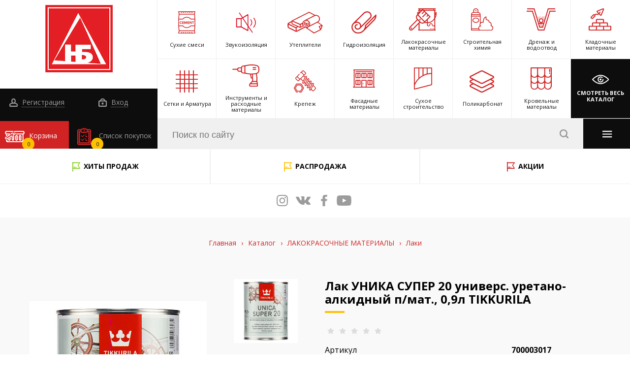

--- FILE ---
content_type: text/html; charset=UTF-8
request_url: https://www.novbiz.com/catalog/2829/42659/
body_size: 25219
content:
<!DOCTYPE html>
<html lang="ru" >
	<head>
<!-- Global site tag (gtag.js) - Google Analytics -->
<script async src="https://www.googletagmanager.com/gtag/js?id=G-2ZHJQZG952"></script>
<script>
  window.dataLayer = window.dataLayer || [];
  function gtag(){dataLayer.push(arguments);}
  gtag('js', new Date());

  gtag('config', 'G-2ZHJQZG952');
</script>
<script src="//code.jivo.ru/widget/KE8F79KY0R" async></script>
<meta name="yandex-verification" content="d68e25b179ded318" />
<meta name="yandex-verification" content="4d3e01fdc8d3662d" />
		<meta content="width=device-width, initial-scale=1" name="viewport">
<meta name="format-detection" content="telephone=no">
<link rel="shortcut icon" href="/favicon.ico" type="image/x-icon">
<!-- <meta name="format-detection" content="telephone=no"> -->
<link rel="stylesheet" href="/local/templates/.default/static/css/vendor/fontawesome.min.css">
<link rel="stylesheet" href="/local/templates/.default/static/css/vendor/slick-theme.css">
<link rel="stylesheet" href="/local/templates/.default/static/css/vendor/slick.css">
<link rel="stylesheet" href="/local/templates/.default/static/css/vendor/jquery-ui.css">
<link rel="stylesheet" href="/local/templates/.default/static/css/vendor/jquery-ui.structure.css">
<link rel="stylesheet" href="/local/templates/.default/static/css/vendor/jquery-ui.theme.css">
<link rel="stylesheet" href="/local/templates/.default/static/css/vendor/jquery.fancybox.min.css">
<link rel="stylesheet" href="/local/templates/.default/static/css/main.css">
<link rel="stylesheet" href="/local/templates/.default/static/css/ie.css">
<link rel="stylesheet" href="">
<link rel="stylesheet" href="/local/templates/.default/static/css/dev.css">
		<meta http-equiv="Content-Type" content="text/html; charset=UTF-8" />
<meta name="robots" content="index, follow" />
<meta name="keywords" content="лак уника супер 20 универс. уретано-алкидный п/мат., 0,9л tikkurila " />
<meta name="description" content="Купить лак уника супер 20 универс. уретано-алкидный п/мат., 0,9л tikkurila  по низкой цене в интернет-магазине &amp;quot;Новый Бизнес&amp;quot;. Лак УНИКА СУПЕР 20 универс. уретано-алкидный п/мат., 0,9л TIKKURILA  для ремонта и строительства в наличии. Доставка ТК по Смоленску и Смоленской области" />
<link rel="canonical" href="https://www.novbiz.com/catalog/2829/42659/" />
<link href="/bitrix/js/ui/design-tokens/dist/ui.design-tokens.css?170488048324720" type="text/css"  rel="stylesheet" />
<link href="/bitrix/js/ui/fonts/opensans/ui.font.opensans.css?17048804812555" type="text/css"  rel="stylesheet" />
<link href="/bitrix/js/main/popup/dist/main.popup.bundle.css?170488047429861" type="text/css"  rel="stylesheet" />
<link href="/local/templates/.default/components/bitrix/catalog/.default/bitrix/catalog.element/.default/style.css?170488048433807" type="text/css"  rel="stylesheet" />
<link href="/local/components/custom/sale.basket.basket.line/templates/top/style.css?17048804853946" type="text/css"  data-template-style="true"  rel="stylesheet" />
<link href="/local/templates/.default/components/bitrix/search.title/search/style.css?17048804858039" type="text/css"  data-template-style="true"  rel="stylesheet" />
<link href="/local/templates/.default/components/bitrix/search.title/search_mb/style.css?17048804858038" type="text/css"  data-template-style="true"  rel="stylesheet" />
<link href="/local/components/itg/system.auth.form/templates/nb_popup_auth/style.css?1704880485443" type="text/css"  data-template-style="true"  rel="stylesheet" />
<link href="/local/templates/.default/components/bitrix/main.register/nb_popup_ajax_reg/style.css?1704880485673" type="text/css"  data-template-style="true"  rel="stylesheet" />
<link href="/local/templates/base/template_styles.css?1704880485570" type="text/css"  data-template-style="true"  rel="stylesheet" />
<script type="text/javascript">if(!window.BX)window.BX={};if(!window.BX.message)window.BX.message=function(mess){if(typeof mess==='object'){for(let i in mess) {BX.message[i]=mess[i];} return true;}};</script>
<script type="text/javascript">(window.BX||top.BX).message({'JS_CORE_LOADING':'Загрузка...','JS_CORE_NO_DATA':'- Нет данных -','JS_CORE_WINDOW_CLOSE':'Закрыть','JS_CORE_WINDOW_EXPAND':'Развернуть','JS_CORE_WINDOW_NARROW':'Свернуть в окно','JS_CORE_WINDOW_SAVE':'Сохранить','JS_CORE_WINDOW_CANCEL':'Отменить','JS_CORE_WINDOW_CONTINUE':'Продолжить','JS_CORE_H':'ч','JS_CORE_M':'м','JS_CORE_S':'с','JSADM_AI_HIDE_EXTRA':'Скрыть лишние','JSADM_AI_ALL_NOTIF':'Показать все','JSADM_AUTH_REQ':'Требуется авторизация!','JS_CORE_WINDOW_AUTH':'Войти','JS_CORE_IMAGE_FULL':'Полный размер'});</script>

<script type="text/javascript" src="/bitrix/js/main/core/core.js?1704880474489969"></script>

<script>BX.setJSList(['/bitrix/js/main/core/core_ajax.js','/bitrix/js/main/core/core_promise.js','/bitrix/js/main/polyfill/promise/js/promise.js','/bitrix/js/main/loadext/loadext.js','/bitrix/js/main/loadext/extension.js','/bitrix/js/main/polyfill/promise/js/promise.js','/bitrix/js/main/polyfill/find/js/find.js','/bitrix/js/main/polyfill/includes/js/includes.js','/bitrix/js/main/polyfill/matches/js/matches.js','/bitrix/js/ui/polyfill/closest/js/closest.js','/bitrix/js/main/polyfill/fill/main.polyfill.fill.js','/bitrix/js/main/polyfill/find/js/find.js','/bitrix/js/main/polyfill/matches/js/matches.js','/bitrix/js/main/polyfill/core/dist/polyfill.bundle.js','/bitrix/js/main/core/core.js','/bitrix/js/main/polyfill/intersectionobserver/js/intersectionobserver.js','/bitrix/js/main/lazyload/dist/lazyload.bundle.js','/bitrix/js/main/polyfill/core/dist/polyfill.bundle.js','/bitrix/js/main/parambag/dist/parambag.bundle.js']);
</script>
<script type="text/javascript">(window.BX||top.BX).message({'pull_server_enabled':'N','pull_config_timestamp':'0','pull_guest_mode':'N','pull_guest_user_id':'0'});(window.BX||top.BX).message({'PULL_OLD_REVISION':'Для продолжения корректной работы с сайтом необходимо перезагрузить страницу.'});</script>
<script type="text/javascript">(window.BX||top.BX).message({'LANGUAGE_ID':'ru','FORMAT_DATE':'DD.MM.YYYY','FORMAT_DATETIME':'DD.MM.YYYY HH:MI:SS','COOKIE_PREFIX':'BITRIX_SM','SERVER_TZ_OFFSET':'10800','UTF_MODE':'Y','SITE_ID':'s1','SITE_DIR':'/','USER_ID':'','SERVER_TIME':'1768923294','USER_TZ_OFFSET':'0','USER_TZ_AUTO':'Y','bitrix_sessid':'0587597947aa360c559fa0b140d9100c'});</script>


<script type="text/javascript" src="/bitrix/js/pull/protobuf/protobuf.js?1704880483274055"></script>
<script type="text/javascript" src="/bitrix/js/pull/protobuf/model.js?170488048370928"></script>
<script type="text/javascript" src="/bitrix/js/rest/client/rest.client.js?170488048417414"></script>
<script type="text/javascript" src="/bitrix/js/pull/client/pull.client.js?170488048380598"></script>
<script type="text/javascript" src="https://zachestnyibiznes.ru/js/zchb-widget.js"></script>
<script type="text/javascript" src="/bitrix/js/main/popup/dist/main.popup.bundle.js?1704880474117166"></script>
<script type="text/javascript">
					(function () {
						"use strict";

						var counter = function ()
						{
							var cookie = (function (name) {
								var parts = ("; " + document.cookie).split("; " + name + "=");
								if (parts.length == 2) {
									try {return JSON.parse(decodeURIComponent(parts.pop().split(";").shift()));}
									catch (e) {}
								}
							})("BITRIX_CONVERSION_CONTEXT_s1");

							if (cookie && cookie.EXPIRE >= BX.message("SERVER_TIME"))
								return;

							var request = new XMLHttpRequest();
							request.open("POST", "/bitrix/tools/conversion/ajax_counter.php", true);
							request.setRequestHeader("Content-type", "application/x-www-form-urlencoded");
							request.send(
								"SITE_ID="+encodeURIComponent("s1")+
								"&sessid="+encodeURIComponent(BX.bitrix_sessid())+
								"&HTTP_REFERER="+encodeURIComponent(document.referrer)
							);
						};

						if (window.frameRequestStart === true)
							BX.addCustomEvent("onFrameDataReceived", counter);
						else
							BX.ready(counter);
					})();
				</script>



<script type="text/javascript" src="/local/templates/.default/static/js/jquery-3.2.1.min.js?170488048486659"></script>
<script type="text/javascript" src="/local/templates/.default/static/js/vendor/jquery.maskedinput.min.js?17048804847989"></script>
<script type="text/javascript" src="/local/components/custom/sale.basket.basket.line/templates/top/script.js?17048804855018"></script>
<script type="text/javascript" src="/bitrix/components/bitrix/search.title/script.js?17048804689847"></script>
<script type="text/javascript" src="/local/components/itg/system.auth.form/templates/nb_popup_auth/script.js?17048804851600"></script>
<script type="text/javascript" src="/local/templates/.default/components/bitrix/catalog/.default/bitrix/catalog.element/.default/script.js?170488048476545"></script>
<script type="text/javascript" src="/local/templates/.default/components/bitrix/catalog.section/nb_section_slider/script.js?17048804842729"></script>
<script type="text/javascript">var _ba = _ba || []; _ba.push(["aid", "a9f4091c4bb43cda1d72cede8283624a"]); _ba.push(["host", "www.novbiz.com"]); _ba.push(["ad[ct][item]", "[base64]"]);_ba.push(["ad[ct][user_id]", function(){return BX.message("USER_ID") ? BX.message("USER_ID") : 0;}]);_ba.push(["ad[ct][recommendation]", function() {var rcmId = "";var cookieValue = BX.getCookie("BITRIX_SM_RCM_PRODUCT_LOG");var productId = 42659;var cItems = [];var cItem;if (cookieValue){cItems = cookieValue.split(".");}var i = cItems.length;while (i--){cItem = cItems[i].split("-");if (cItem[0] == productId){rcmId = cItem[1];break;}}return rcmId;}]);_ba.push(["ad[ct][v]", "2"]);(function() {var ba = document.createElement("script"); ba.type = "text/javascript"; ba.async = true;ba.src = (document.location.protocol == "https:" ? "https://" : "http://") + "bitrix.info/ba.js";var s = document.getElementsByTagName("script")[0];s.parentNode.insertBefore(ba, s);})();</script>


		<title>Лак УНИКА СУПЕР 20 универс. уретано-алкидный п/мат., 0,9л TIKKURILA  по низкой цене - Купить лак уника супер 20 универс. уретано-алкидный п/мат., 0,9л tikkurila  в Смоленске </title>
	</head>
	<body id="top" class="page ">
		<div class="pre-site-wrapper">
			<div class="pre-site-wrapper-inner">
				<div class="pre-site-wrapper-line-wrap">
					<div class="pre-site-wrapper-line"></div>
				</div>
				<div class="pre-site-wrapper-line-wrap">
					<div class="pre-site-wrapper-line"></div>
				</div>
				<div class="pre-site-wrapper-line-wrap">
					<div class="pre-site-wrapper-line"></div>
				</div>
				<div class="pre-site-wrapper-line-wrap">
					<div class="pre-site-wrapper-line"></div>
				</div>
				<div class="pre-site-wrapper-line-wrap">
					<div class="pre-site-wrapper-line"></div>
				</div>
			</div>
		</div>
				<header class="header-page">
			<div class="header-fixed-nav">
  <div class="b-logo__img"><a href="/"><img src="/local/templates/.default/static/img/logo.png" alt="logo"></a></div>
  <div class="b-logo__num">
    <a class="def-link link-tel" href="tel:+74812305400">+7 (4812) <b>305-400</b></a>
    <a class="def-link" href="tel:+74812305406">+7 (4812) <b>305-406</b></a>
  </div>
  <ul class="b-social">
    <li>
      <a class="def-link inst icon" href="https://www.instagram.com/novbiz/" target="_blank" rel="nofollow"></a>
    </li>
    <li>
      <a class="def-link vk icon" href="https://vk.com/novbiz67" target="_blank" rel="nofollow"></a>
    </li>
    <li>
      <a class="def-link fb icon" href="https://www.facebook.com/nov.bizness/" target="_blank" rel="nofollow"></a>
    </li>
    <li>
      <a class="def-link youtube icon" href="https://www.youtube.com/channel/UCV-zeteZVBSFcPiBUnZ6sfQ/" target="_blank" rel="nofollow"></a>
    </li>
  </ul>
  <div class="b-nav-wrap">
    <nav class="b-nav">
      
<ul>



			<li><a class="def-link" href="/">Главная</a></li>
		


			<li><a class="def-link" href="/about/">О компании</a></li>
		


						<li><a class="def-link active" href="/catalog/">Каталог</a></li>
				


			<li><a class="def-link" href="/discount/">Акции и скидки</a></li>
		


			<li><a class="def-link" href="/about/contacts/">Контакты</a></li>
		


			<li><a class="def-link" href="/payment/">Оплата</a></li>
		


			<li><a class="def-link" href="/delivery/">Доставка</a></li>
		


			<li><a class="def-link" href="/news/">Новости</a></li>
		

</ul>
    </nav>
  </div>
  
      <!--  Регистрация 3-->
      <div class="b-enter-wrap">
        <div class="b-enter">
          <a class="def-link reg-link" href="javascript:void(0);"><i class="icon man-i"></i> Регистрация</a>
        </div>
      </div>

      <!--  Вход 4-->
      <div class="b-enter-wrap b-enter-wrap--2">
        <div class="b-enter">
          <a class="def-link auth-link" href="javascript:void(0);"><i class="icon enter-i"></i> Вход</a>
        </div>
      </div>

      
       <!-- Список 5-->
       <div class="b-product-list-wrap">
        <div class="b-product-list">
          <a class="def-link" href="/personal/order-list"><i class="icon product-list-i"></i> Список покупок<span class="count">0</span></a>
        </div>
      </div>

      <!-- Корзина 6-->
	  <script>var bx_basket1 = new BitrixSmallCart;</script>
<div id="bx_basket1" class="b-basket-wrap b-basket-wrap bx-opener">
	<!--'start_frame_cache_bx_cart_block'--><div class="b-basket noHover">
	<a class="b-navBasket__open-mob" href="javascript:void(0)" data-link="/personal/cart/">
		<i class="icon basket-i"></i> Корзина					<span class="count">0</span>
			</a>
	<div class="b-basket-content">
		<a class="closeBasket" href="javascript:void(0)" rel="nofollow"> << Вернуться к покупке</a>
		<div class="b-basket-content__scroll">
			<div class="b-basket-content__title">В вашей корзине 0 товаров</div>
				  
		</div>
					<div class="b-basket-content__group">
				<div class="b-basket-content__price">
					<span>
						на сумму: 
													<b>0.00 руб.</b>
											</span>
				</div>
				<div class="b-basket-content__btn">
					<a href="/personal/cart/">Перейти в корзину <i class="icon arrow-r"></i></a>
				</div>
			</div> 
			

	</div>
</div><!--'end_frame_cache_bx_cart_block'--></div>
<script>
	bx_basket1.siteId       = 's1';
	bx_basket1.cartId       = 'bx_basket1';
	bx_basket1.ajaxPath     = '/local/components/custom/sale.basket.basket.line/ajax.php';
	bx_basket1.templateName = 'top';
	bx_basket1.arParams     =  {'HIDE_ON_BASKET_PAGES':'Y','PATH_TO_BASKET':'/personal/cart/','PATH_TO_ORDER':'/personal/order/make/','PATH_TO_PERSONAL':'/personal/','PATH_TO_PROFILE':'/personal/','PATH_TO_REGISTER':'/login/','POSITION_FIXED':'Y','POSITION_HORIZONTAL':'right','POSITION_VERTICAL':'top','SHOW_AUTHOR':'Y','SHOW_DELAY':'N','SHOW_EMPTY_VALUES':'Y','SHOW_IMAGE':'Y','SHOW_NOTAVAIL':'N','SHOW_NUM_PRODUCTS':'Y','SHOW_PERSONAL_LINK':'N','SHOW_PRICE':'Y','SHOW_PRODUCTS':'Y','SHOW_SUBSCRIBE':'Y','SHOW_SUMMARY':'Y','SHOW_TOTAL_PRICE':'Y','CACHE_TYPE':'A','AJAX':'N','~HIDE_ON_BASKET_PAGES':'Y','~PATH_TO_BASKET':'/personal/cart/','~PATH_TO_ORDER':'/personal/order/make/','~PATH_TO_PERSONAL':'/personal/','~PATH_TO_PROFILE':'/personal/','~PATH_TO_REGISTER':'/login/','~POSITION_FIXED':'Y','~POSITION_HORIZONTAL':'right','~POSITION_VERTICAL':'top','~SHOW_AUTHOR':'Y','~SHOW_DELAY':'N','~SHOW_EMPTY_VALUES':'Y','~SHOW_IMAGE':'Y','~SHOW_NOTAVAIL':'N','~SHOW_NUM_PRODUCTS':'Y','~SHOW_PERSONAL_LINK':'N','~SHOW_PRICE':'Y','~SHOW_PRODUCTS':'Y','~SHOW_SUBSCRIBE':'Y','~SHOW_SUMMARY':'Y','~SHOW_TOTAL_PRICE':'Y','~CACHE_TYPE':'A','~AJAX':'N','cartId':'bx_basket1'};
	bx_basket1.closeMessage = 'Скрыть';
	bx_basket1.openMessage  = 'Раскрыть';
	bx_basket1.activate();

	$(document).on("basket.small:update", function(){
		bx_basket1.refreshCart({});

		$.ajax({
				dataType:'json', 
				data:{'AJAX':'Y','act':'update-order-count'}
			}).done(function(data){
				$(".b-product-list .count").html(data.count)
			})
		$("#bx_basket1").removeAttr("style");
	})
	$("#bx_basket1").removeAttr("style");
</script>
</div>

<div class="container-fluid">

  <div class="row">
    <div class="col-12 plr-0">

      <!-- Логотип и социальные сети 1-->
      <div class="b-logo-wrap">
        <div class="b-logo">
          <ul class="b-social">
            <li>
              <a class="def-link inst icon" href="https://www.instagram.com/novbiz/" target="_blank" rel="nofollow"></a>
            </li>
            <li>
              <a class="def-link vk icon" href="https://vk.com/novbiz67" target="_blank" rel="nofollow"></a>
            </li>
            <li>
              <a class="def-link fb icon" href="https://www.facebook.com/nov.bizness/" target="_blank" rel="nofollow"></a>
            </li>
            <li>
              <a class="def-link youtube icon" href="https://www.youtube.com/channel/UCV-zeteZVBSFcPiBUnZ6sfQ/" target="_blank" rel="nofollow"></a>
            </li>
          </ul>
          <!-- социальные сети -->
                    <div class="b-logo__img"><a href="/"><img src="/local/templates/.default/static/img/logo.png" alt="logo"></a></div>
          <div class="b-logo__num">
            <a class="def-link link-tel" href="tel:+74812305400">+7 (4812) <b>305-400</b></a>
            <a class="def-link" href="tel:+74812305406">+7 (4812) <b>305-406</b></a>
          </div>
          <div class="b-logo__town"> <span>Смоленск</span></div>
        </div>
      </div>

      <!-- навигация десктоп 2-->
      <div class="b-nav-wrap">
        <a href="javascript:void(0);" class="b-nav__open-mob icon menu-i hover-click"></a>
        <nav class="b-nav">
          
<ul>



			<li><a class="def-link" href="/">Главная</a></li>
		


			<li><a class="def-link" href="/about/">О компании</a></li>
		


						<li><a class="def-link active" href="/catalog/">Каталог</a></li>
				


			<li><a class="def-link" href="/discount/">Акции и скидки</a></li>
		


			<li><a class="def-link" href="/about/contacts/">Контакты</a></li>
		


			<li><a class="def-link" href="/payment/">Оплата</a></li>
		


			<li><a class="def-link" href="/delivery/">Доставка</a></li>
		


			<li><a class="def-link" href="/news/">Новости</a></li>
		

</ul>
          <div class="b-nav__dop">
            <a href="/objects/" class="def-link">Наши объекты</a>
            <a href="/articles/" class="def-link">Полезные статьи</a>
          </div>
                    <div class="b-consul">
            <div class="b-consul__img">
              <img src="/upload/iblock/6d9/6d98c538e89cfe316960138c3377c45b.png" alt="Консультант">
            </div>
            <div class="b-consul__text">
              <a class="ask_qa" href="javascript:void(0);">Задать вопрос нашему консультанту</a>     
            </div>
          </div>
                  </nav>
      </div>

      
      <!--  Регистрация 3-->
      <div class="b-enter-wrap">
        <div class="b-enter">
          <a class="def-link reg-link" href="javascript:void(0);"><i class="icon man-i"></i> Регистрация</a>
        </div>
      </div>

      <!--  Вход 4-->
      <div class="b-enter-wrap b-enter-wrap--2">
        <div class="b-enter">
          <a class="def-link auth-link" href="javascript:void(0);"><i class="icon enter-i"></i> Вход</a>
        </div>
      </div>

      
      <!-- Список 5-->
      <div class="b-product-list-wrap">
        <div class="b-product-list">
          <a class="def-link" href="/personal/order-list"><i class="icon product-list-i"></i> Список покупок <span class="count">0</span></a>
        </div>
      </div>

	  <!-- Корзина 6-->
	  <script>var bx_basket2 = new BitrixSmallCart;</script>
<div id="bx_basket2" class="b-basket-wrap b-basket-wrap bx-opener">
	<div class="b-basket noHover">
	<a class="b-navBasket__open-mob" href="javascript:void(0)" data-link="/personal/cart/">
		<i class="icon basket-i"></i> Корзина					<span class="count">0</span>
			</a>
	<div class="b-basket-content">
		<a class="closeBasket" href="javascript:void(0)" rel="nofollow"> << Вернуться к покупке</a>
		<div class="b-basket-content__scroll">
			<div class="b-basket-content__title">В вашей корзине 0 товаров</div>
				  
		</div>
					<div class="b-basket-content__group">
				<div class="b-basket-content__price">
					<span>
						на сумму: 
													<b>0.00 руб.</b>
											</span>
				</div>
				<div class="b-basket-content__btn">
					<a href="/personal/cart/">Перейти в корзину <i class="icon arrow-r"></i></a>
				</div>
			</div> 
			

	</div>
</div></div>
<script>
	bx_basket2.siteId       = 's1';
	bx_basket2.cartId       = 'bx_basket2';
	bx_basket2.ajaxPath     = '/local/components/custom/sale.basket.basket.line/ajax.php';
	bx_basket2.templateName = 'top';
	bx_basket2.arParams     =  {'HIDE_ON_BASKET_PAGES':'Y','PATH_TO_BASKET':'/personal/cart/','PATH_TO_ORDER':'/personal/order/make/','PATH_TO_PERSONAL':'/personal/','PATH_TO_PROFILE':'/personal/','PATH_TO_REGISTER':'/login/','POSITION_FIXED':'Y','POSITION_HORIZONTAL':'right','POSITION_VERTICAL':'top','SHOW_AUTHOR':'Y','SHOW_DELAY':'N','SHOW_EMPTY_VALUES':'Y','SHOW_IMAGE':'Y','SHOW_NOTAVAIL':'N','SHOW_NUM_PRODUCTS':'Y','SHOW_PERSONAL_LINK':'N','SHOW_PRICE':'Y','SHOW_PRODUCTS':'Y','SHOW_SUBSCRIBE':'Y','SHOW_SUMMARY':'Y','SHOW_TOTAL_PRICE':'Y','CACHE_TYPE':'A','AJAX':'N','~HIDE_ON_BASKET_PAGES':'Y','~PATH_TO_BASKET':'/personal/cart/','~PATH_TO_ORDER':'/personal/order/make/','~PATH_TO_PERSONAL':'/personal/','~PATH_TO_PROFILE':'/personal/','~PATH_TO_REGISTER':'/login/','~POSITION_FIXED':'Y','~POSITION_HORIZONTAL':'right','~POSITION_VERTICAL':'top','~SHOW_AUTHOR':'Y','~SHOW_DELAY':'N','~SHOW_EMPTY_VALUES':'Y','~SHOW_IMAGE':'Y','~SHOW_NOTAVAIL':'N','~SHOW_NUM_PRODUCTS':'Y','~SHOW_PERSONAL_LINK':'N','~SHOW_PRICE':'Y','~SHOW_PRODUCTS':'Y','~SHOW_SUBSCRIBE':'Y','~SHOW_SUMMARY':'Y','~SHOW_TOTAL_PRICE':'Y','~CACHE_TYPE':'A','~AJAX':'N','cartId':'bx_basket2'};
	bx_basket2.closeMessage = 'Скрыть';
	bx_basket2.openMessage  = 'Раскрыть';
	bx_basket2.activate();

	$(document).on("basket.small:update", function(){
		bx_basket2.refreshCart({});

		$.ajax({
				dataType:'json', 
				data:{'AJAX':'Y','act':'update-order-count'}
			}).done(function(data){
				$(".b-product-list .count").html(data.count)
			})
		$("#bx_basket2").removeAttr("style");
	})
	$("#bx_basket2").removeAttr("style");
</script>

      <!-- Каталог 7-->
      <div class="b-catalog-wrap">
  <div class="b-catalog">
        
            <div class="b-catalog__item b-catalog__item--1">
      <a class="def-link" href="/catalog/sukhie_smesi/">
        <div class="b-catalog__in"><i class="icon ic-1" style="background-image: url(/upload/uf/d57/d575e58c791d2317d60ae2b658f3a82f.svg)"></i>
          <span>
                      Сухие смеси                    </span>
        </div>
      </a>
      <div class="b-catalog__content-wrap">
        <div class="b-catalog__content">
          <a href="javascript:void(0);" class="b-catalog__content-close"><i class="icon close-red-i"></i>Закрыть</a>
          <ul class="b-catalog__content-lw">
                        <li>
              <ul class="b-catalog__content-list">
                                  <li><a href="/catalog/shtukaturki/">Штукатурки</a></li>
                                  <li><a href="/catalog/gidroizolyatsiya_1/">Гидроизоляция</a></li>
                                  <li><a href="/catalog/kladochnye_smesi_i_montazhnye_sostavy/">Кладочные смеси и монтажные составы</a></li>
                                  <li><a href="/catalog/ogneupornye_i_pechnye_smesi/">Огнеупорные и печные смеси</a></li>
                                  <li><a href="/catalog/gruntovki/">Грунтовки</a></li>
                              </ul>
            </li>
                        <li>
              <ul class="b-catalog__content-list">
                                  <li><a href="/catalog/shpatlevki/">Шпатлевки</a></li>
                                  <li><a href="/catalog/plitochnye_kleya/">Плиточные клеи</a></li>
                                  <li><a href="/catalog/sistema_utepleniya_fasada/">Система утепления фасада</a></li>
                                  <li><a href="/catalog/dekorativnye_shtukaturki/">Декоративные штукатурки</a></li>
                              </ul>
            </li>
                        <li>
              <ul class="b-catalog__content-list">
                                  <li><a href="/catalog/rovniteli_dlya_pola/">Ровнители для пола</a></li>
                                  <li><a href="/catalog/zatirka_dlya_plitki/">Затирка для плитки</a></li>
                                  <li><a href="/catalog/tsement_tsementno_peschanye_smesi/">Цемент, цементно-песчаные смеси, известь, песок</a></li>
                                  <li><a href="/catalog/lenta_dempfernaya_valiki_igolchatye/">Лента демпферная, валики игольчатые</a></li>
                              </ul>
            </li>
                      </ul>
        </div>
      </div>

    </div>
                <div class="b-catalog__item b-catalog__item--2">
      <a class="def-link" href="/catalog/zvukoizolyatsiya/">
        <div class="b-catalog__in"><i class="icon ic-1" style="background-image: url(/upload/uf/61b/61b40f5dfd686d44ee4776ce0fa846e8.svg)"></i>
          <span>
                      Звукоизоляция                    </span>
        </div>
      </a>
      <div class="b-catalog__content-wrap">
        <div class="b-catalog__content">
          <a href="javascript:void(0);" class="b-catalog__content-close"><i class="icon close-red-i"></i>Закрыть</a>
          <ul class="b-catalog__content-lw">
                        <li>
              <ul class="b-catalog__content-list">
                                  <li><a href="/catalog/zvukoizolyatsionnye_materialy/">Звукоизоляционные материалы</a></li>
                              </ul>
            </li>
                        <li>
              <ul class="b-catalog__content-list">
                                  <li><a href="/catalog/komplektuyushchie_2/">Комплектующие</a></li>
                              </ul>
            </li>
                        <li>
              <ul class="b-catalog__content-list">
                                  <li><a href="/catalog/podrozetniki/">Подрозетники</a></li>
                              </ul>
            </li>
                      </ul>
        </div>
      </div>

    </div>
                <div class="b-catalog__item b-catalog__item--3">
      <a class="def-link" href="/catalog/utepliteli_1/">
        <div class="b-catalog__in"><i class="icon ic-1" style="background-image: url(/upload/uf/235/2354d9c6c34e964cd17ef07a6f1a06c1.svg)"></i>
          <span>
                      Утеплители                    </span>
        </div>
      </a>
      <div class="b-catalog__content-wrap">
        <div class="b-catalog__content">
          <a href="javascript:void(0);" class="b-catalog__content-close"><i class="icon close-red-i"></i>Закрыть</a>
          <ul class="b-catalog__content-lw">
                        <li>
              <ul class="b-catalog__content-list">
                                  <li><a href="/catalog/mineralnaya_vata/">Минеральная вата</a></li>
                                  <li><a href="/catalog/ekstrudirovannyy_penopolistirol_xps/">Экструдированный пенополистирол XPS</a></li>
                                  <li><a href="/catalog/folga/">Фольга</a></li>
                                  <li><a href="/catalog/uteplitel_napylyaemyy/">Утеплитель напыляемый</a></li>
                              </ul>
            </li>
                        <li>
              <ul class="b-catalog__content-list">
                                  <li><a href="/catalog/kamennaya_vata_bazalt/">Каменная вата (базальт)</a></li>
                                  <li><a href="/catalog/vspenennyy_rulonnyy_uteplitel/">Вспененный рулонный утеплитель</a></li>
                                  <li><a href="/catalog/mezhventsovyy_uteplitel/">Межвенцовый утеплитель</a></li>
                              </ul>
            </li>
                        <li>
              <ul class="b-catalog__content-list">
                                  <li><a href="/catalog/penoplast/">Пенопласт</a></li>
                                  <li><a href="/catalog/keramzit_1/">Керамзит</a></li>
                                  <li><a href="/catalog/nozhi_dlya_teploizolyatsii/">Ножи для теплоизоляции</a></li>
                              </ul>
            </li>
                      </ul>
        </div>
      </div>

    </div>
                <div class="b-catalog__item b-catalog__item--4">
      <a class="def-link" href="/catalog/gidroizolyatsiya/">
        <div class="b-catalog__in"><i class="icon ic-1" style="background-image: url(/upload/uf/2dd/2dd0f64baacf153927415266a2633191.svg)"></i>
          <span>
                      Гидроизоляция                    </span>
        </div>
      </a>
      <div class="b-catalog__content-wrap">
        <div class="b-catalog__content">
          <a href="javascript:void(0);" class="b-catalog__content-close"><i class="icon close-red-i"></i>Закрыть</a>
          <ul class="b-catalog__content-lw">
                        <li>
              <ul class="b-catalog__content-list">
                                  <li><a href="/catalog/mastika_praymer/">Мастика, праймер</a></li>
                                  <li><a href="/catalog/naplavlyaemaya_gidroizolyatsiya/">Рулонные битумные материалы</a></li>
                                  <li><a href="/catalog/obmazochnaya_gidroizolyatsiya_murexin/">Сухие смеси</a></li>
                                  <li><a href="/catalog/gidrofobizatory_3/">Гидрофобизаторы</a></li>
                                  <li><a href="/catalog/zhgut_bentonitovyy/">Жгут бентонитовый</a></li>
                              </ul>
            </li>
                        <li>
              <ul class="b-catalog__content-list">
                                  <li><a href="/catalog/kristallizol/">Гидроизоляция бетона</a></li>
                                  <li><a href="/catalog/podkladochnye_kovry_/">Подкладочные ковры под г/ч</a></li>
                                  <li><a href="/catalog/germetiki/">Герметики</a></li>
                                  <li><a href="/catalog/plenka_polietilenovaya/">Пленка полиэтиленовая</a></li>
                                  <li><a href="/catalog/krovelnye_plenki_i_membrany_4/">Кровельные пленки и мембраны</a></li>
                              </ul>
            </li>
                        <li>
              <ul class="b-catalog__content-list">
                                  <li><a href="/catalog/lenta_germetik_nicoband/">Лента-герметик NICOBAND</a></li>
                                  <li><a href="/catalog/membrana_planter_1/">Защита гидроизоляции</a></li>
                                  <li><a href="/catalog/zhidkoe_steklo_1/">Жидкое стекло</a></li>
                                  <li><a href="/catalog/gidroizolyatsiya_sanuzla/">Гидроизоляция санузла</a></li>
                              </ul>
            </li>
                      </ul>
        </div>
      </div>

    </div>
                <div class="b-catalog__item b-catalog__item--5">
      <a class="def-link" href="/catalog/lakokrasochnye_materialy/">
        <div class="b-catalog__in"><i class="icon ic-1" style="background-image: url(/upload/uf/9ce/9ce537e403a7abf5f12e2b265a9f64e4.svg)"></i>
          <span>
                      Лакокрасочные материалы                    </span>
        </div>
      </a>
      <div class="b-catalog__content-wrap">
        <div class="b-catalog__content">
          <a href="javascript:void(0);" class="b-catalog__content-close"><i class="icon close-red-i"></i>Закрыть</a>
          <ul class="b-catalog__content-lw">
                        <li>
              <ul class="b-catalog__content-list">
                                  <li><a href="/catalog/zashchita_i_okraska_drevesiny/">Защита и окраска древесины</a></li>
                                  <li><a href="/catalog/emali_2/">Эмали</a></li>
                                  <li><a href="/catalog/gotovye_shpatlevki_1/">Готовые шпатлевки</a></li>
                                  <li><a href="/catalog/rastvoriteli/">Растворители</a></li>
                                  <li><a href="/catalog/kraska_aerozolnaya_1/">Краска аэрозольная</a></li>
                              </ul>
            </li>
                        <li>
              <ul class="b-catalog__content-list">
                                  <li><a href="/catalog/gruntovki_1/">Грунтовки</a></li>
                                  <li><a href="/catalog/laki_1/">Лаки</a></li>
                                  <li><a href="/catalog/ochistka_poverkhnostey/">Очистка поверхностей</a></li>
                                  <li><a href="/catalog/malyarnye_lenty_ukryvnye_materialy/">Малярные ленты, укрывные материалы</a></li>
                                  <li><a href="/catalog/dekorativnye_pokrytiya/">Декоративные покрытия</a></li>
                              </ul>
            </li>
                        <li>
              <ul class="b-catalog__content-list">
                                  <li><a href="/catalog/kraski/">Краски</a></li>
                                  <li><a href="/catalog/kolery/">Колеры</a></li>
                                  <li><a href="/catalog/gidrofobizatory/">Гидрофобизаторы</a></li>
                                  <li><a href="/catalog/malyarnye_kholsty/">Малярные холсты</a></li>
                                  <li><a href="/catalog/gotovye_shtukaturki/">Готовые штукатурки</a></li>
                              </ul>
            </li>
                      </ul>
        </div>
      </div>

    </div>
                <div class="b-catalog__item b-catalog__item--6">
      <a class="def-link" href="/catalog/stroitelnaya_khimiya_1/">
        <div class="b-catalog__in"><i class="icon ic-1" style="background-image: url(/upload/uf/824/824ea6f5007c439914bd3e7124711b88.svg)"></i>
          <span>
                      Строительная химия                    </span>
        </div>
      </a>
      <div class="b-catalog__content-wrap">
        <div class="b-catalog__content">
          <a href="javascript:void(0);" class="b-catalog__content-close"><i class="icon close-red-i"></i>Закрыть</a>
          <ul class="b-catalog__content-lw">
                        <li>
              <ul class="b-catalog__content-list">
                                  <li><a href="/catalog/gidroizolyatsiya_sanuzlov/">Гидроизоляция санузлов</a></li>
                                  <li><a href="/catalog/kleya_zhidkie_gvozdi_1/">Клеи, жидкие гвозди</a></li>
                                  <li><a href="/catalog/dobavki_v_beton_i_rastvory/">Добавки в бетон и растворы</a></li>
                              </ul>
            </li>
                        <li>
              <ul class="b-catalog__content-list">
                                  <li><a href="/catalog/pena_montazhnaya/">Пена монтажная и клей-пена</a></li>
                                  <li><a href="/catalog/gidrofobizatory_2/">Гидрофобизаторы</a></li>
                                  <li><a href="/catalog/pistolety_2/">Пистолеты</a></li>
                              </ul>
            </li>
                        <li>
              <ul class="b-catalog__content-list">
                                  <li><a href="/catalog/germetiki_3/">Герметики</a></li>
                                  <li><a href="/catalog/ochistiteli_/">Очистители </a></li>
                              </ul>
            </li>
                      </ul>
        </div>
      </div>

    </div>
                <div class="b-catalog__item b-catalog__item--7">
      <a class="def-link" href="/catalog/drenazh_geotekstil_vodootvod/">
        <div class="b-catalog__in"><i class="icon ic-1" style="background-image: url(/upload/uf/0a9/0a9bcf617bc8c40318eac185996642b2.svg)"></i>
          <span>
                      Дренаж и водоотвод                    </span>
        </div>
      </a>
      <div class="b-catalog__content-wrap">
        <div class="b-catalog__content">
          <a href="javascript:void(0);" class="b-catalog__content-close"><i class="icon close-red-i"></i>Закрыть</a>
          <ul class="b-catalog__content-lw">
                        <li>
              <ul class="b-catalog__content-list">
                                  <li><a href="/catalog/geotekstil_1/">Геотекстиль</a></li>
                                  <li><a href="/catalog/naruzhnaya_kanalizatsiya/">Наружная канализация</a></li>
                              </ul>
            </li>
                        <li>
              <ul class="b-catalog__content-list">
                                  <li><a href="/catalog/drenazhnaya_sistema_1/">Дренажная система</a></li>
                                  <li><a href="/catalog/georeshetka/">Георешетка</a></li>
                              </ul>
            </li>
                        <li>
              <ul class="b-catalog__content-list">
                                  <li><a href="/catalog/naruzhnyy_vodootvod/">Наружный водоотвод</a></li>
                              </ul>
            </li>
                      </ul>
        </div>
      </div>

    </div>
                <div class="b-catalog__item b-catalog__item--8">
      <a class="def-link" href="/catalog/kladochnye_materialy_1/">
        <div class="b-catalog__in"><i class="icon ic-1" style="background-image: url(/upload/uf/aaa/aaa5f9081dea683ca5bc873ef5ea8122.svg)"></i>
          <span>
                      Кладочные материалы                    </span>
        </div>
      </a>
      <div class="b-catalog__content-wrap">
        <div class="b-catalog__content">
          <a href="javascript:void(0);" class="b-catalog__content-close"><i class="icon close-red-i"></i>Закрыть</a>
          <ul class="b-catalog__content-lw">
                        <li>
              <ul class="b-catalog__content-list">
                                  <li><a href="/catalog/kirpich/">Кирпич</a></li>
                              </ul>
            </li>
                        <li>
              <ul class="b-catalog__content-list">
                                  <li><a href="/catalog/bloki_gazosilikatnye/">Блок газосиликатный</a></li>
                              </ul>
            </li>
                        <li>
              <ul class="b-catalog__content-list">
                                  <li><a href="/catalog/instrument_dlya_g_s_bloka/">Инструмент для г/с блока</a></li>
                              </ul>
            </li>
                      </ul>
        </div>
      </div>

    </div>
                <div class="b-catalog__item b-catalog__item--9">
      <a class="def-link" href="/catalog/setki_i_armatura_1/">
        <div class="b-catalog__in"><i class="icon ic-1" style="background-image: url(/upload/uf/c0e/c0ea10522f4767db0d8394d1e02a3355.svg)"></i>
          <span>
                      Сетки и Арматура                    </span>
        </div>
      </a>
      <div class="b-catalog__content-wrap">
        <div class="b-catalog__content">
          <a href="javascript:void(0);" class="b-catalog__content-close"><i class="icon close-red-i"></i>Закрыть</a>
          <ul class="b-catalog__content-lw">
                        <li>
              <ul class="b-catalog__content-list">
                                  <li><a href="/catalog/armatura_metallicheskaya/">Арматура металлическая</a></li>
                                  <li><a href="/catalog/setka_rabitsa_1/">Сетка рабица</a></li>
                                  <li><a href="/catalog/provoloka_vyazalnaya/">Проволока вязальная</a></li>
                                  <li><a href="/catalog/fasasdnye_moldingi/">Фасадные молдинги</a></li>
                              </ul>
            </li>
                        <li>
              <ul class="b-catalog__content-list">
                                  <li><a href="/catalog/stekloplastik_steklotkan/">Стеклопластик, стеклоткань</a></li>
                                  <li><a href="/catalog/setka_prosechno_vytyazhnaya_tspvs/">Сетка просечно-вытяжная (ЦПВС)</a></li>
                                  <li><a href="/catalog/setka_bazaltovaya_grideks/">Сетка базальтовая ГРИДЕКС</a></li>
                                  <li><a href="/catalog/armatura_kompozitnaya_1/">Арматура композитная</a></li>
                              </ul>
            </li>
                        <li>
              <ul class="b-catalog__content-list">
                                  <li><a href="/catalog/setka_svarnaya_1/">Сетка сварная</a></li>
                                  <li><a href="/catalog/serka_shtukaturnaya/">Сетка штукатурная</a></li>
                                  <li><a href="/catalog/setka_steklotkanevaya/">Сетка стеклотканевая</a></li>
                              </ul>
            </li>
                      </ul>
        </div>
      </div>

    </div>
                <div class="b-catalog__item b-catalog__item--10">
      <a class="def-link" href="/catalog/instrument_1/">
        <div class="b-catalog__in"><i class="icon ic-1" style="background-image: url(/upload/uf/c83/c83282c61d40470ad363af34cc93be3a.svg)"></i>
          <span>
                      Инструменты и расходные материалы                    </span>
        </div>
      </a>
      <div class="b-catalog__content-wrap">
        <div class="b-catalog__content">
          <a href="javascript:void(0);" class="b-catalog__content-close"><i class="icon close-red-i"></i>Закрыть</a>
          <ul class="b-catalog__content-lw">
                        <li>
              <ul class="b-catalog__content-list">
                                  <li><a href="/catalog/malyarno_shtukaturnyy_instrument/">Малярно-штукатурный инструмент</a></li>
                                  <li><a href="/catalog/abrazivno_shlifovalnyy_instrument/">Абразивно-шлифовальный инструмент</a></li>
                                  <li><a href="/catalog/lenty_plenki_meshki/">Ленты, пленки, мешки</a></li>
                                  <li><a href="/catalog/lopaty_lomy/">Лопаты, ломы</a></li>
                                  <li><a href="/catalog/pistolety_1/">Пистолеты</a></li>
                                  <li><a href="/catalog/zaklepochniki_i_stepplery/">Заклепочники и степлеры</a></li>
                                  <li><a href="/catalog/instrument_dlya_kladki_i_raboty_s_gazobetonom/">Инструмент для кладки и работы с газобетоном</a></li>
                                  <li><a href="/catalog/trimmery_i_komplektuyushchie/">Триммеры и комплектующие</a></li>
                              </ul>
            </li>
                        <li>
              <ul class="b-catalog__content-list">
                                  <li><a href="/catalog/nozhi_lezviya/">Ножи, ножницы, лезвия</a></li>
                                  <li><a href="/catalog/bury_sverla_krugi_otreznye/">Буры, сверла, круги отрезные</a></li>
                                  <li><a href="/catalog/lestnitsy/">Лестница-стремянка</a></li>
                                  <li><a href="/catalog/stolyarno_slesarnyy_instrument/">Столярно-слесарный инструмент</a></li>
                                  <li><a href="/catalog/instrument_dlya_gkl_kafelya_stekla/">Инструмент для ГКЛ, кафеля, стекла</a></li>
                                  <li><a href="/catalog/tazy_vedra/">Тазы, ведра</a></li>
                                  <li><a href="/catalog/elektrointrument/">Электроинструмент</a></li>
                                  <li><a href="/catalog/yashchiki_dlya_instrumenta/">Ящики для инструмента</a></li>
                              </ul>
            </li>
                        <li>
              <ul class="b-catalog__content-list">
                                  <li><a href="/catalog/izmeritelnyy_instrument/">Измерительный инструмент, отвесы</a></li>
                                  <li><a href="/catalog/sredsttva_zashchity_truda/">Средства защиты труда</a></li>
                                  <li><a href="/catalog/tachki_sadovyy_inventar/">Тачки, садовый инвентарь</a></li>
                                  <li><a href="/catalog/khoztovary_2/">Хозтовары</a></li>
                                  <li><a href="/catalog/uborochnyy_inventar/">Уборочный инвентарь</a></li>
                                  <li><a href="/catalog/elektrody/">Электроды, сварочные инверторы и аксессуары</a></li>
                                  <li><a href="/catalog/shlangi_i_komplektuyushchie/">Аксессуары для полива, шланги и комплектующие</a></li>
                              </ul>
            </li>
                      </ul>
        </div>
      </div>

    </div>
                <div class="b-catalog__item b-catalog__item--11">
      <a class="def-link" href="/catalog/krepezh/">
        <div class="b-catalog__in"><i class="icon ic-1" style="background-image: url(/upload/uf/bec/bece46e4276f029809414b6cc240daef.svg)"></i>
          <span>
                      Крепеж                    </span>
        </div>
      </a>
      <div class="b-catalog__content-wrap">
        <div class="b-catalog__content">
          <a href="javascript:void(0);" class="b-catalog__content-close"><i class="icon close-red-i"></i>Закрыть</a>
          <ul class="b-catalog__content-lw">
                        <li>
              <ul class="b-catalog__content-list">
                                  <li><a href="/catalog/samorezy/">Саморезы</a></li>
                                  <li><a href="/catalog/gvozdi/">Гвозди</a></li>
                                  <li><a href="/catalog/krepezh_prochiy/">Крепеж прочий</a></li>
                                  <li><a href="/catalog/shpilki/">Шпильки</a></li>
                                  <li><a href="/catalog/bolty_1/">Болты</a></li>
                              </ul>
            </li>
                        <li>
              <ul class="b-catalog__content-list">
                                  <li><a href="/catalog/dyubel_gvozdi_dyubeli/">Дюбель-гвозди</a></li>
                                  <li><a href="/catalog/ankery/">Анкерный крепеж</a></li>
                                  <li><a href="/catalog/verevka_shpagat/">Веревка, шпагат</a></li>
                                  <li><a href="/catalog/shayby/">Шайбы</a></li>
                              </ul>
            </li>
                        <li>
              <ul class="b-catalog__content-list">
                                  <li><a href="/catalog/krepezh_dlya_teploizolyatsii_1/">Дюбеля для теплоизоляции</a></li>
                                  <li><a href="/catalog/perforatsiya/">Перфорированный крепеж</a></li>
                                  <li><a href="/catalog/khomuty_neylonovye/">Хомуты нейлоновые</a></li>
                                  <li><a href="/catalog/gayki/">Гайки</a></li>
                              </ul>
            </li>
                      </ul>
        </div>
      </div>

    </div>
                <div class="b-catalog__item b-catalog__item--12">
      <a class="def-link" href="/catalog/fasadnye_materialy/">
        <div class="b-catalog__in"><i class="icon ic-1" style="background-image: url(/upload/uf/85e/85e6c45b6e821faa8abee8e2c8c38fe8.svg)"></i>
          <span>
                      Фасадные материалы                    </span>
        </div>
      </a>
      <div class="b-catalog__content-wrap">
        <div class="b-catalog__content">
          <a href="javascript:void(0);" class="b-catalog__content-close"><i class="icon close-red-i"></i>Закрыть</a>
          <ul class="b-catalog__content-lw">
                        <li>
              <ul class="b-catalog__content-list">
                                  <li><a href="/catalog/setka_fasadnaya_dlya_lesov/">Сетка фасадная для лесов</a></li>
                                  <li><a href="/catalog/krepezh_dlya_teploizolyatsii_2/">Крепеж для теплоизоляции</a></li>
                                  <li><a href="/catalog/vetro_vlagozashchitnye_membrany/">Ветро-влагозащитные мембраны</a></li>
                                  <li><a href="/catalog/lakokrasochnye_materialy_dlya_fasada/">Лакокрасочные материалы для фасада</a></li>
                              </ul>
            </li>
                        <li>
              <ul class="b-catalog__content-list">
                                  <li><a href="/catalog/fasadnye_sistemy_amk/">Декоративные покрытия АМК</a></li>
                                  <li><a href="/catalog/setka_fasadnaya/">Сетка фасадная</a></li>
                                  <li><a href="/catalog/sayding_vinilovyy/">Сайдинг виниловый</a></li>
                              </ul>
            </li>
                        <li>
              <ul class="b-catalog__content-list">
                                  <li><a href="/catalog/fasadnyy_uteplitel/">Фасадный утеплитель</a></li>
                                  <li><a href="/catalog/fasadnye_moldingi/">Фасадные молдинги</a></li>
                                  <li><a href="/catalog/sukhie_smesi_dlya_fasada/">Сухие смеси для фасада</a></li>
                              </ul>
            </li>
                      </ul>
        </div>
      </div>

    </div>
                <div class="b-catalog__item b-catalog__item--13">
      <a class="def-link" href="/catalog/sukhoe_stroitelstvo/">
        <div class="b-catalog__in"><i class="icon ic-1" style="background-image: url(/upload/uf/8cc/8cc81fe20517c97c9354bb56ad13b5c6.svg)"></i>
          <span>
                      Сухое строительство                    </span>
        </div>
      </a>
      <div class="b-catalog__content-wrap">
        <div class="b-catalog__content">
          <a href="javascript:void(0);" class="b-catalog__content-close"><i class="icon close-red-i"></i>Закрыть</a>
          <ul class="b-catalog__content-lw">
                        <li>
              <ul class="b-catalog__content-list">
                                  <li><a href="/catalog/gipsokarton_gipsovolokno/">Гипсокартон, гипсоволокно</a></li>
                                  <li><a href="/catalog/podvesnoy_potolok/">Подвесной потолок</a></li>
                              </ul>
            </li>
                        <li>
              <ul class="b-catalog__content-list">
                                  <li><a href="/catalog/profil_dlya_gkl_mayak_ugolok/">Профиль для ГКЛ, маяк, уголок</a></li>
                              </ul>
            </li>
                        <li>
              <ul class="b-catalog__content-list">
                                  <li><a href="/catalog/lenty_setki_serpyanki/">Ленты, серпянки</a></li>
                              </ul>
            </li>
                      </ul>
        </div>
      </div>

    </div>
                <div class="b-catalog__item b-catalog__item--14">
      <a class="def-link" href="/catalog/polikarbonat_1/">
        <div class="b-catalog__in"><i class="icon ic-1" style="background-image: url(/upload/uf/543/54334cf04db09a79f143fbf9176fed5f.svg)"></i>
          <span>
                      Поликарбонат                    </span>
        </div>
      </a>
      <div class="b-catalog__content-wrap">
        <div class="b-catalog__content">
          <a href="javascript:void(0);" class="b-catalog__content-close"><i class="icon close-red-i"></i>Закрыть</a>
          <ul class="b-catalog__content-lw">
                        <li>
              <ul class="b-catalog__content-list">
                                  <li><a href="/catalog/polikarbonat_tsvetnoy/">Поликарбонат цветной</a></li>
                                  <li><a href="/catalog/lenty_dlya_polikarbonata/">Ленты для поликарбоната</a></li>
                                  <li><a href="/catalog/komplektuyushchie_alyuminievye_k_polikarbonatu/">Комплектующие алюминиевые к поликарбонату</a></li>
                              </ul>
            </li>
                        <li>
              <ul class="b-catalog__content-list">
                                  <li><a href="/catalog/polikarbonat_prozrachnyy_2/">Поликарбонат прозрачный</a></li>
                                  <li><a href="/catalog/polikarbonat_profilirovannyy_monolitnyy/">Поликарбонат профилированный монолитный</a></li>
                              </ul>
            </li>
                        <li>
              <ul class="b-catalog__content-list">
                                  <li><a href="/catalog/komplektuyushchie_k_polikarbonatu/">Комплектующие  к поликарбонату</a></li>
                                  <li><a href="/catalog/polikarbonat_monolitnyy/">Поликарбонат монолитный</a></li>
                              </ul>
            </li>
                      </ul>
        </div>
      </div>

    </div>
                <div class="b-catalog__item b-catalog__item--15">
      <a class="def-link" href="/catalog/krovelnye_materialy/">
        <div class="b-catalog__in"><i class="icon ic-1" style="background-image: url(/upload/uf/f0f/f0f108bb03be05b7478f651920ca7190.svg)"></i>
          <span>
                      Кровельные материалы                    </span>
        </div>
      </a>
      <div class="b-catalog__content-wrap">
        <div class="b-catalog__content">
          <a href="javascript:void(0);" class="b-catalog__content-close"><i class="icon close-red-i"></i>Закрыть</a>
          <ul class="b-catalog__content-lw">
                        <li>
              <ul class="b-catalog__content-list">
                                  <li><a href="/catalog/mastika_praymer_1/">Мастика, праймер</a></li>
                                  <li><a href="/catalog/uplotniteli_1/">Уплотнители</a></li>
                                  <li><a href="/catalog/flyugery/">Флюгеры</a></li>
                                  <li><a href="/catalog/zhidkaya_krovlya/">Жидкая кровля</a></li>
                                  <li><a href="/catalog/gibkaya_cherepitsa_/">Гибкая черепица</a></li>
                                  <li><a href="/catalog/rulonnye_bitumnye_materialy/">Рулонные битумные материалы</a></li>
                                  <li><a href="/catalog/dobornye_planki/">Доборные элементы</a></li>
                                  <li><a href="/catalog/soffit/">Соффит</a></li>
                                  <li><a href="/catalog/euroshifer/">Еврошифер</a></li>
                              </ul>
            </li>
                        <li>
              <ul class="b-catalog__content-list">
                                  <li><a href="/catalog/krovelnye_plenki_i_membrany_2/">Кровельные пленки и мембраны</a></li>
                                  <li><a href="/catalog/elementy_bezopasnosti/">Элементы безопасности</a></li>
                                  <li><a href="/catalog/vodostochnye_sistemy_1/">Водосточные системы</a></li>
                                  <li><a href="/catalog/instrument_dlya_krovelnykh_rabot/">Инструмент для кровельных работ</a></li>
                                  <li><a href="/catalog/lenta_germetik_nicoband_1/">Лента-герметик NICOBAND</a></li>
                                  <li><a href="/catalog/rulonnaya_cherepitsa_1/">Рулонная черепица</a></li>
                                  <li><a href="/catalog/gladkiy_list/">Гладкий лист, оцинкованный лист</a></li>
                                  <li><a href="/catalog/mansardnye_okna/">Мансардные окна</a></li>
                              </ul>
            </li>
                        <li>
              <ul class="b-catalog__content-list">
                                  <li><a href="/catalog/profnastil_2/">Профнастил</a></li>
                                  <li><a href="/catalog/ventilyatsiya_krovli/">Вентиляция кровли</a></li>
                                  <li><a href="/catalog/germetiki_4/">Герметики</a></li>
                                  <li><a href="/catalog/osb_tssp_fanera/">OSB . ЦСП. ФАНЕРА</a></li>
                                  <li><a href="/catalog/samorezy_krovelnye/">Саморезы кровельные</a></li>
                                  <li><a href="/catalog/metallocherepitsa/">Металлочерепица</a></li>
                                  <li><a href="/catalog/shifer_1/">Шифер</a></li>
                                  <li><a href="/catalog/cherdachnye_lestnitsy/">Чердачные лестницы</a></li>
                              </ul>
            </li>
                      </ul>
        </div>
      </div>

    </div>
    
    
    <div class="b-catalog__item b-catalog__item--empty">
      <a class="def-link" href="/catalog/#catalog_main">
        <div class="b-catalog__in"><i class="icon ic-16"></i><span>Смотреть весь каталог</span></div>
      </a>
    </div>
  </div>
</div>


		<!-- Вопрос консультанту 8-->
      <div class="b-consul-wrap">
        <div class="b-consul">
          <div class="b-consul__img">
            <!--<img src="/local/templates/.default/static/img/man-face.png" alt="Консультант">-->
            <img src="/upload/iblock/6d9/6d98c538e89cfe316960138c3377c45b.png" alt="Консультант">
          </div>
          <div class="b-consul__text">
            <a class="ask_qa" href="javascript:void(0);">Задать вопрос нашему консультанту</a>
          </div>
        </div>
      </div>

      <!-- Поиск 9-->
              	<div id="title-search" class="bx-searchtitle">
	<div class="b-search-wrap">

		<form action="/search/index.php" class="b-search">
			<input  type="text" name="q" placeholder="Поиск по сайту" value="" class="b-search__enter" autocomplete="off" id="title-search-input">
		    <a href="javascript:void(0);" class="b-search__btn b-search__btn--mob icon icon-search"></a>
		    <button name="s" type="submit" class="b-search__btn icon icon-search"></button>
		    <label>x</label>
		</form>
	</div>
	</div>
	<div class="overlay"></div>
<script>
	$(document).ready(function(){		
		$('.b-search label').click(function(){
			$('.b-search input').val('');
		});
	});

</script>

<script>
	BX.ready(function(){
		new JCTitleSearch({
			'AJAX_PAGE' : '/catalog/2829/42659/',
			'CONTAINER_ID': 'title-search',
			'INPUT_ID': 'title-search-input',
			'MIN_QUERY_LEN': 3
		});
	});
</script>
                
    </div>

    <div class="col-12 plr-0">
      <div class="b-group-links">
		
		<a href="/discount/new/" class="b-group-links__item b-group-links__item--g"><i class="icon flag-g-i"></i>Хиты продаж</a>
		<a href="/discount/sale/" class="b-group-links__item b-group-links__item--y"><i class="icon flag-y-i"></i>Распродажа</a>
		<a href="/discount/stock/" class="b-group-links__item b-group-links__item--r"><i class="icon flag-r-i"></i>Акции</a>


        <a href="/brands/" class="b-group-links__item"></i>Бренды</a>
        <a href="/objects/" class="b-group-links__item">Наши объекты</a>
		<a href="/videos/" class="b-group-links__item">Полезные видео</a>
		      </div>
      <ul class="b-social mobile">
    <li>
      <a class="def-link inst icon" href="https://www.instagram.com/novbiz/" target="_blank" rel="nofollow"></a>
    </li>
    <li>
      <a class="def-link vk icon" href="https://vk.com/novbiz67" target="_blank" rel="nofollow"></a>
    </li>
    <li>
      <a class="def-link fb icon" href="https://www.facebook.com/nov.bizness/" target="_blank" rel="nofollow"></a>
    </li>
    <li>
      <a class="def-link youtube icon" href="https://www.youtube.com/channel/UCV-zeteZVBSFcPiBUnZ6sfQ/" target="_blank" rel="nofollow"></a>
    </li>
  </ul>
    </div>
    
  

    	
	<div id="title-search1" class="bx-searchtitle">
		<div class="b-search-wrap b-search-mobile">		
			<form action="/search/index.php" class="b-search">
				<input  type="text" name="q" placeholder="Поиск по сайту" value="" class="b-search__enter" autocomplete="off" id="title-search-input1">
			    <a href="javascript:void(0);" class="b-search__btn b-search__btn--mob icon icon-search"></a>
			    <button name="s" type="submit" class="b-search__btn icon icon-search"></button>
			    <label>x</label>
			</form>
		</div>
	</div>
	<div class="overlay"></div>

<script>
	$(document).ready(function(){		
		$('.b-search label').click(function(){
			$('.b-search input').val('');
		});
	});
$(function(){

	function close_on_resize(){
		if($(window).width() > 767){
			overlay_close();
		}
	}

	function overlay_close(e){
		if($(this).closest('.b-search-mobile').length || $(this).is('.b-search-mobile').length)return;
		var $overlay = $(".b-search-mobile").next()
		$(".b-search-mobile").css({display: 'none'})
		$overlay.css({display:'none'})

		$overlay.unbind("click", overlay_close)
		$(window).unbind("resize", close_on_resize)
	}

	$(document).on("click", ".b-search", function(){
		if($(window).width() > 767)return;

		var $overlay = $(".b-search-mobile").next()
		$(".b-search-mobile").css({display: 'block'})
		$overlay.css({display:'block'})

		//close on overlay click
		$overlay.bind("click", overlay_close)
		$(window).bind("resize", close_on_resize)
	})

})



</script>

<script>
	BX.ready(function(){
		new JCTitleSearch({
			'AJAX_PAGE' : '/catalog/2829/42659/',
			'CONTAINER_ID': 'title-search1',
			'INPUT_ID': 'title-search-input1',
			'MIN_QUERY_LEN': 3
		});
	});
</script>
     
  </div>
</div>
		</header>
		<main class="main-page">
		  <div class="container-fluid">
							<div class="row">
				<!---->
					<div class="col-12 plr-0 bg-grey--1">				  <nav class="b-bread-crumbs" itemscope itemtype="http://schema.org/BreadcrumbList"><ul><li><a href="/" itemprop="url"><span itemprop="name">Главная</span></a></li><li>&rsaquo;</li><li><a href="/catalog/" itemprop="url"><span itemprop="name">Каталог</span></a></li><li>&rsaquo;</li><li><a href="/catalog/lakokrasochnye_materialy/" itemprop="url"><span itemprop="name">ЛАКОКРАСОЧНЫЕ МАТЕРИАЛЫ</span></a></li><li>&rsaquo;</li><li><a href="/catalog/laki_1/" itemprop="url"><span itemprop="name">Лаки</span></a></li></ul></nav>				</div>
				<!---->
							</div>
			
			<div class="row">
	<div class="col-12 plr-0 bg-grey--1">
	<section class="section tac plr-40" data-element-id="42659">
    <div class="section__title section__title-hidden1200">
        <h2 class="line-decor-sm line-decor-sm--2">Лак УНИКА СУПЕР 20 универс. уретано-алкидный п/мат., 0,9л TIKKURILA </h2>
    </div>
    <!---->
    <div class="b-product-catalog-detail" itemscope itemtype="http://schema.org/Offer">
        <!---->
        <div class="b-product-catalog-detail__item col-12 col-xl-6">
            <div class="b-product-catalog-detail__img-b">
                                                        <div class="icon" style="background-image:url('/upload/resize_cache/iblock/a6d/900_400_1/v2xfpxu2lzdw1b7ed6v8zd2y2ogmslrv.jpeg');"></div>
                            </div>

            <div class="b-product-catalog-detail__img-sm">
                                                        <div class="icon" style="background-image:url('/upload/resize_cache/iblock/a6d/900_400_1/v2xfpxu2lzdw1b7ed6v8zd2y2ogmslrv.jpeg');"></div>
                

                            </div>
        </div>
        <!---->
        <div class="b-product-catalog-detail__item col-12 col-xl-6 tal">
            <h1 class="moved_h3 line-decor-sm" itemprop="name">Лак УНИКА СУПЕР 20 универс. уретано-алкидный п/мат., 0,9л TIKKURILA </h1>
            <!---->
            <!--   -->
            

            <div class="table-text table-text--1">
                <!---->


                
                <fieldset class="rating-current">
                                        <label class="full-star " >
                        <input type="radio"  name="cm[rating]" disabled>
                    </label>

                    <label class="full-star " >
                        <input type="radio"  name="cm[rating]" disabled>
                    </label>

                    <label class="full-star " >
                        <input type="radio"  name="cm[rating]" disabled>
                    </label>

                    <label class="full-star " >
                    <input type="radio"  name="cm[rating]"  disabled>
                    </label>

                    <label class="full-star " >
                        <input type="radio"  name="cm[rating]" disabled>
                    </label>
                                    </fieldset>


                                    <div class="table-text__row">
                        <div class="table-text__td">
                            <p>Артикул</p>
                        </div>
                        <div class="table-text__td">
                            <p><b>700003017</b></p>
                        </div>
                    </div>
                                <!---->

                                <!---->

                                <!---->
            </div>
            <!---->
<div style="margin-bottom: 15px;font-size: 24px;"> На складе доступно <strong>0</strong> шт</div>
                            <div class="b-product-catalog-detail__count">
                    <div class="b-product-catalog-detail__price">
                        <span class="bold not_available">ДОСТУПНО ПОД ЗАКАЗ</span>
                    </div>
                    <div class="detail_not_available">
                        Цены и сроки поставки уточняйте у менеджеров по телефону: <a href="tel:74812305400">+ 7(4812) 305-400</a> или по эл. почте: <a href="mailto:novbiz@yandex.ru">novbiz@yandex.ru</a>                    </div>

                </div>
            





                            <ul class="accordion" itemprop="description">
                          
                    <li class="accordion__item accordion__item--active"><a href="#accordiondescr"
                                                                           class="accordion__link js-tabs">Описание товара</a></li>
                    <li class="accordion__item">
                        <a href="#accordionquestion" class="accordion__link js-tabs">
                        Вопросы                         </a>
                    </li>
                    <li class="accordion__item">
                        <a href="#accordionreviews" class="accordion__link js-tabs">
                        Отзывы   
                        </a>
                    </li>
                    <!--<li>
<a href="javascript:void(0)" class="js-accordion-trigger  link-black">Описание товара</a>
<ul class="submenu">
<li>
ТИП: Уретано-алкидный лак быстрого высыхания. Содержит компоненты, замедляющие желтеющее воздействие УФ-излучения на древесину. Колерованные л/к материалы защищают более эффективно от УФ-излучения, чем неколерованные.<br />
ОБЛАСТЬ ПРИМЕНЕНИЯ: Предназначен для лакировки деревянных поверхностей внутри и снаружи помещений.<br />
ОБЪЕКТЫ ПРИМЕНЕНИЯ: Применяется для лакировки лодок, незакрепленной на конструкциях помещения мебели и полов, подвергающихся умеренному механическому и химическому воздействию.<br />
ТЕХНИЧЕСКИЕ ДАННЫЕ:<br />
Базис - EP<br />
Цвета - Колеруется по каталогам &quot;Колеруемые лаки для интерьеров&quot; и &quot;Валтти&quot;. Для проверки цвета рекомендуется производить пробную выкраску на образце древесины лакируемой поверхности. При желании получить более светлый конечный результат лак можно осветлить бесцветным лаком &quot;Уника Супер&quot;. Колеруемые лаки используются для декоративной отделки деревянных элементов, для окраски больших площадей и паркета рекомендуется использовать колерованную морилку Пиртти. Окончательный цвет покрытия зависит от природы, твердости и первоначального цвета дерева, а также от количества слоев.<br />
Степень блеска - Полуматовая<br />
Расход - 8-10 м²/л.<br />
Тара - 0,225 л, 0,9 л, 2,7 л, 9 л.<br />
Разбавитель - Уайт-спирит 1050<br />
Способ нанесения - Наносится кистью или распылением.При распылении применять сопло 0,009&quot; – 0,013&quot;, т.е. 0,230 – 0,330 мм.<br />
Время высыхания при &#43;23ºС и относительной влажности 50&#37; - От пыли – 1 час, на отлип – 2 часа. Следующий слой можно наносить не ранее, чем через 6 часов. Лак полностью отвердевает и достигает окончательной износостойкости в течение прибл. 4 недель. На высыхание влияют воздухообмен, относительная влажность воздуха, температура и толщина пленки.<br />
Стойкость к мытью - Очень хорошая при применении обычных моющих средств.<br />
Стойкость к химикатам - Устойчив к бензину, уайт-спириту и денатурату, а неустойчив, например, к нитрорастворителям. <br />
Выдерживает растительные и животные жиры, смазочные масла и консистентные смазки.<br />
Износостойкость - Очень хорошая.<br />
Сухой остаток 38 &#37;.<br />
Плотность 0,9 кг/л.<br />
Хранение - Выдерживает хранение и транспортировку при низких температурах. В неплотно закрытой или неполной таре лак может легко покрыться пленкой.<br />
ИНСТРУКЦИЯ ПО ПРИМЕНЕНИЮ:<br />
Условия при обработке - Лакируемая поверхность должна быть сухой. Температура во время проведения работ и высыхания покрытия должна быть не ниже &#43;5 ºС и относительная влажность воздуха ─ не выше 70 &#37;. Лакировку нельзя производить при прямом солнечном освещении или во влажную и холодную погоду. Лакировку наружных поверхностей производить так, чтобы поверхность л/к пленки успела высохнуть до выпадения вечерней росы.<br />
Предварительная подготовка:<br />
Новая нелакированная поверхность - Очистить поверхность от грязи и пыли. Вытереть деревянные поверхности из ценных пород Уайт-спиритом 1050. Загрунтовать подвергающиеся атмосферному воздействию поверхности грунтовочным антисептиком &quot;Валтти Похъюсте&quot;. <br />
Ранее лакированные поверхности - Вымыть поверхность моющим средством &quot;Маалипесу&quot;, затем тщательно промыть чистой водой. Отслаивающийся лак удалить скребком. Всю поверхность отшлифовать и пыль от шлифовки удалить.<br />
Лакирование - Перед применением лак тщательно перемешать, а также перемешивать периодически во время работы. Грунтовочную лакировку новых поверхностей произвести глянцевым лаком &quot;Уника Супер&quot;, разбавленным Уайт-спиритом 1050 на 20 &#37;. Покрывную лакировку новых поверхностей произвести неразбавленным лаком 1–2 ровными, тонкими слоями. Покрывную лакировку ранее лакированных поверхностей произвести неразбавленным лаком 1–2 ровными, тонкими слоями без предварительной грунтовочной лакировки. Проводить легкую межслойную шлифовку.</li>
</ul>
</li>
<li>
<a href="javascript:void(0)" class="js-accordion-trigger  link-black">Описание товара</a>
<ul class="submenu">
<li>
ТИП: Уретано-алкидный лак быстрого высыхания. Содержит компоненты, замедляющие желтеющее воздействие УФ-излучения на древесину. Колерованные л/к материалы защищают более эффективно от УФ-излучения, чем неколерованные.<br />
ОБЛАСТЬ ПРИМЕНЕНИЯ: Предназначен для лакировки деревянных поверхностей внутри и снаружи помещений.<br />
ОБЪЕКТЫ ПРИМЕНЕНИЯ: Применяется для лакировки лодок, незакрепленной на конструкциях помещения мебели и полов, подвергающихся умеренному механическому и химическому воздействию.<br />
ТЕХНИЧЕСКИЕ ДАННЫЕ:<br />
Базис - EP<br />
Цвета - Колеруется по каталогам &quot;Колеруемые лаки для интерьеров&quot; и &quot;Валтти&quot;. Для проверки цвета рекомендуется производить пробную выкраску на образце древесины лакируемой поверхности. При желании получить более светлый конечный результат лак можно осветлить бесцветным лаком &quot;Уника Супер&quot;. Колеруемые лаки используются для декоративной отделки деревянных элементов, для окраски больших площадей и паркета рекомендуется использовать колерованную морилку Пиртти. Окончательный цвет покрытия зависит от природы, твердости и первоначального цвета дерева, а также от количества слоев.<br />
Степень блеска - Полуматовая<br />
Расход - 8-10 м²/л.<br />
Тара - 0,225 л, 0,9 л, 2,7 л, 9 л.<br />
Разбавитель - Уайт-спирит 1050<br />
Способ нанесения - Наносится кистью или распылением.При распылении применять сопло 0,009&quot; – 0,013&quot;, т.е. 0,230 – 0,330 мм.<br />
Время высыхания при &#43;23ºС и относительной влажности 50&#37; - От пыли – 1 час, на отлип – 2 часа. Следующий слой можно наносить не ранее, чем через 6 часов. Лак полностью отвердевает и достигает окончательной износостойкости в течение прибл. 4 недель. На высыхание влияют воздухообмен, относительная влажность воздуха, температура и толщина пленки.<br />
Стойкость к мытью - Очень хорошая при применении обычных моющих средств.<br />
Стойкость к химикатам - Устойчив к бензину, уайт-спириту и денатурату, а неустойчив, например, к нитрорастворителям. <br />
Выдерживает растительные и животные жиры, смазочные масла и консистентные смазки.<br />
Износостойкость - Очень хорошая.<br />
Сухой остаток 38 &#37;.<br />
Плотность 0,9 кг/л.<br />
Хранение - Выдерживает хранение и транспортировку при низких температурах. В неплотно закрытой или неполной таре лак может легко покрыться пленкой.<br />
ИНСТРУКЦИЯ ПО ПРИМЕНЕНИЮ:<br />
Условия при обработке - Лакируемая поверхность должна быть сухой. Температура во время проведения работ и высыхания покрытия должна быть не ниже &#43;5 ºС и относительная влажность воздуха ─ не выше 70 &#37;. Лакировку нельзя производить при прямом солнечном освещении или во влажную и холодную погоду. Лакировку наружных поверхностей производить так, чтобы поверхность л/к пленки успела высохнуть до выпадения вечерней росы.<br />
Предварительная подготовка:<br />
Новая нелакированная поверхность - Очистить поверхность от грязи и пыли. Вытереть деревянные поверхности из ценных пород Уайт-спиритом 1050. Загрунтовать подвергающиеся атмосферному воздействию поверхности грунтовочным антисептиком &quot;Валтти Похъюсте&quot;. <br />
Ранее лакированные поверхности - Вымыть поверхность моющим средством &quot;Маалипесу&quot;, затем тщательно промыть чистой водой. Отслаивающийся лак удалить скребком. Всю поверхность отшлифовать и пыль от шлифовки удалить.<br />
Лакирование - Перед применением лак тщательно перемешать, а также перемешивать периодически во время работы. Грунтовочную лакировку новых поверхностей произвести глянцевым лаком &quot;Уника Супер&quot;, разбавленным Уайт-спиритом 1050 на 20 &#37;. Покрывную лакировку новых поверхностей произвести неразбавленным лаком 1–2 ровными, тонкими слоями. Покрывную лакировку ранее лакированных поверхностей произвести неразбавленным лаком 1–2 ровными, тонкими слоями без предварительной грунтовочной лакировки. Проводить легкую межслойную шлифовку.</li>
</ul>
</li>        

-->
<!--   -->
                </ul>
                        <ul class="accordion-content">
                <li class="accordion-content__item" id="accordionvideo" style="display: none">
                    <!-- <iframe id="player" type="text/html" width="640" height="360"
                    src="http://www.youtube.com/embed/?enablejsapi=1"
                    frameborder="0"></iframe> -->
                    <iframe width="640" height="360" src="https://www.youtube.com/embed/" frameborder="0" allow="accelerometer; autoplay; encrypted-media; gyroscope; picture-in-picture" allowfullscreen></iframe>
                </li>                 
                <li class="accordion-content__item" id="accordiondescr">
                    ТИП: Уретано-алкидный лак быстрого высыхания. Содержит компоненты, замедляющие желтеющее воздействие УФ-излучения на древесину. Колерованные л/к материалы защищают более эффективно от УФ-излучения, чем неколерованные.<br />
ОБЛАСТЬ ПРИМЕНЕНИЯ: Предназначен для лакировки деревянных поверхностей внутри и снаружи помещений.<br />
ОБЪЕКТЫ ПРИМЕНЕНИЯ: Применяется для лакировки лодок, незакрепленной на конструкциях помещения мебели и полов, подвергающихся умеренному механическому и химическому воздействию.<br />
ТЕХНИЧЕСКИЕ ДАННЫЕ:<br />
Базис - EP<br />
Цвета - Колеруется по каталогам &quot;Колеруемые лаки для интерьеров&quot; и &quot;Валтти&quot;. Для проверки цвета рекомендуется производить пробную выкраску на образце древесины лакируемой поверхности. При желании получить более светлый конечный результат лак можно осветлить бесцветным лаком &quot;Уника Супер&quot;. Колеруемые лаки используются для декоративной отделки деревянных элементов, для окраски больших площадей и паркета рекомендуется использовать колерованную морилку Пиртти. Окончательный цвет покрытия зависит от природы, твердости и первоначального цвета дерева, а также от количества слоев.<br />
Степень блеска - Полуматовая<br />
Расход - 8-10 м²/л.<br />
Тара - 0,225 л, 0,9 л, 2,7 л, 9 л.<br />
Разбавитель - Уайт-спирит 1050<br />
Способ нанесения - Наносится кистью или распылением.При распылении применять сопло 0,009&quot; – 0,013&quot;, т.е. 0,230 – 0,330 мм.<br />
Время высыхания при &#43;23ºС и относительной влажности 50&#37; - От пыли – 1 час, на отлип – 2 часа. Следующий слой можно наносить не ранее, чем через 6 часов. Лак полностью отвердевает и достигает окончательной износостойкости в течение прибл. 4 недель. На высыхание влияют воздухообмен, относительная влажность воздуха, температура и толщина пленки.<br />
Стойкость к мытью - Очень хорошая при применении обычных моющих средств.<br />
Стойкость к химикатам - Устойчив к бензину, уайт-спириту и денатурату, а неустойчив, например, к нитрорастворителям. <br />
Выдерживает растительные и животные жиры, смазочные масла и консистентные смазки.<br />
Износостойкость - Очень хорошая.<br />
Сухой остаток 38 &#37;.<br />
Плотность 0,9 кг/л.<br />
Хранение - Выдерживает хранение и транспортировку при низких температурах. В неплотно закрытой или неполной таре лак может легко покрыться пленкой.<br />
ИНСТРУКЦИЯ ПО ПРИМЕНЕНИЮ:<br />
Условия при обработке - Лакируемая поверхность должна быть сухой. Температура во время проведения работ и высыхания покрытия должна быть не ниже &#43;5 ºС и относительная влажность воздуха ─ не выше 70 &#37;. Лакировку нельзя производить при прямом солнечном освещении или во влажную и холодную погоду. Лакировку наружных поверхностей производить так, чтобы поверхность л/к пленки успела высохнуть до выпадения вечерней росы.<br />
Предварительная подготовка:<br />
Новая нелакированная поверхность - Очистить поверхность от грязи и пыли. Вытереть деревянные поверхности из ценных пород Уайт-спиритом 1050. Загрунтовать подвергающиеся атмосферному воздействию поверхности грунтовочным антисептиком &quot;Валтти Похъюсте&quot;. <br />
Ранее лакированные поверхности - Вымыть поверхность моющим средством &quot;Маалипесу&quot;, затем тщательно промыть чистой водой. Отслаивающийся лак удалить скребком. Всю поверхность отшлифовать и пыль от шлифовки удалить.<br />
Лакирование - Перед применением лак тщательно перемешать, а также перемешивать периодически во время работы. Грунтовочную лакировку новых поверхностей произвести глянцевым лаком &quot;Уника Супер&quot;, разбавленным Уайт-спиритом 1050 на 20 &#37;. Покрывную лакировку новых поверхностей произвести неразбавленным лаком 1–2 ровными, тонкими слоями. Покрывную лакировку ранее лакированных поверхностей произвести неразбавленным лаком 1–2 ровными, тонкими слоями без предварительной грунтовочной лакировки. Проводить легкую межслойную шлифовку.                </li>
                <li class="accordion-content__item" id="accordionquestion" style="display:none;">
                    
                </li>
                <li class="accordion-content__item" id="accordionreviews" style="display:none;">

                    

                </li>
            </ul>

        </div>
    </div>

    <!---->
</section>
<script>
    new window.ajax_item( {'ID':'42659','ACTION_VARIABLE':'action','PRODUCT_ID_VARIABLE':'id','PRODUCT_QUANTITY_VARIABLE':'quantity','RATIO':'1'} )
</script>
<div id="order-buyOneClick" class="modal" style="display: none;">
	<div class="modal__content">
      <a href="javascript:void(0);" class="modal__close js-closeOneClick"></a>
      <div class="modal__in">
        <form action="" class="b-form">
          <div class="b-form__row tac">
            <div class="b-form__text">
          		<h3 class="line-decor-bottom line-decor-bottom--1 ttnu">Купить в один клик</h3>
								<div class="b-basket__elements p_t-20">
					<div class="b-basket__elements-item" data-id="42659" data-name="Лак УНИКА СУПЕР 20 универс. уретано-алкидный п/мат., 0,9л TIKKURILA ">
												<div class="b-basket__element-img" style="background-image: url(/upload/resize_cache/iblock/a6d/900_400_1/v2xfpxu2lzdw1b7ed6v8zd2y2ogmslrv.jpeg);"></div>
						<div class="b-basket__element-title">Лак УНИКА СУПЕР 20 универс. уретано-алкидный п/мат., 0,9л TIKKURILA </div>
						<div class="b-basket__element-wrap-count">
														<div class="b-basket__element-price">
								<span>Цена</span>
								<p><b>1410</b> руб./шт</p>
								<span id="count_items"></span>
							</div>
						</div>
					</div>
				</div>
								<div class="oneClickForm">
					<div class="b-form__row mt-20">
						<div class="col-6 plr-0">
							<input type="text" name="oneClickName" id="oneClickName" placeholder="Имя" required="">
							<input type="hidden" name="oneClickCount" id="oneClickCount">
							<input type="hidden" name="oneClickPrice" id="oneClickPrice" value="1410">

						</div>
						<div class="col-6 plr-0">
							<input type="tel custom__tel" name="oneClickTel" id="oneClickTel" placeholder="+7(XXX)XXX-XXXX" required="" class="js-phone" title="+7(xxx)xxx-xxxx" maxlength="15">
						</div>
						<script type="text/javascript">
							$('#oneClickTel').mask("+7(000)000-00-00", {placeholder : '+7(XXX)XXX-XX-XX'});
						</script>
					</div>
					<div class="b-form__row">
						<div class="b-form__custom-cr" style="padding: 0 20px;">
							<input type="checkbox" id="popup_order_ajax_reg_sp_click" name="DATA_PROCCESSING" checked="checked">
							<label for="popup_order_ajax_reg_sp_click" class="secure">Я согласен(-на) на <a style="color:#88ce24" href="/about/secure/" target="_blank">обработку персональных данных</a> и ознакомился(-ась) с <a style="color:#88ce24" href="/about/secure/" target="_blank">правилами</a></label>
						</div>
					</div>
				</div>
            </div>
          </div>
          
          <div class="oneClickResult"></div>
          <div class="b-form__row tac">
            <a href="javascript:void(0);" class="btn btn--big mb-20 mlr-15 js-oneClickBtn" style="color: #fcfcfc;">Оставить заявку</a>
          </div>
        </form>
      </div>
    </div>
  </div>
  
 <script>
 	$(document).ready(function(){
 		$.ajax({
 			url: '/local/templates/.default/components/bitrix/catalog/.default/bitrix/catalog.element/.default/question.php',
 			data: {
 				id : 42659,
 				ajax : 'b992edb244d16065f5d514026d2121d9'
 			},
 			success : function(html){
 				$('#accordionquestion').html(html);
 			}
 		});

 		$.ajax({
 			url: '/local/templates/.default/components/bitrix/catalog/.default/bitrix/catalog.element/.default/comment.php',
 			data: {
 				id : 42659,
 				ajax : '1babd28d8049b794860248a29f5fefaf'
 			},
 			success : function(html){
 				$('#accordionreviews').html(html);
 			}
 		});
 	});
 </script>	</div>

		<div class="col-12 plr-0">
      <section class="section plr-0 tac pb-0">
        <!---->
        <div class="section__title">
          <h3 class="ttu">С этим товаром покупают</h3>
        </div>
          	        <!--ITEMS:Array
(
    [0] => БР000002159
)
--><div class="b-catalog-slider b-product-catalog--1 b-product-catalog--2 b-product-catalog b-flex js-catalog-slider--2" data-cid="034980300">

		<div class="b-catalog-slider__item b-product-catalog__item js-view-catalog-grop catalog_element" data-id="40509">

        <div class="b-product-catalog__img">
          	<a href="/catalog/2832/40509/"><img src="/upload/resize_cache/iblock/fd8/150_150_0/zneunxp24oy8gkyzkgbnotpb71j1ybya.jpeg" alt="Неомид 560 (0,5л) Смывка цементного налета (гот.раствор)"></a>
        </div>
        <div class="b-product-catalog__tite"><a style="color: #9c9c9c" href="/catalog/2832/40509/">Неомид 560 (0,5л) Смывка цементного налета (гот.раствор)</a></div>
        <div class="b-product-catalog__price ">
        	          	399 <span>руб.</span>
                  </div>

						        <div class="b-product-catalog__group">
	          <div class="b-product-catalog__list">
	            <a href="javascript:void(0);" data-id="40509" class="btn btn--grey" data-action="order-list">В список покупок</a>
	          </div>
	          <div class="b-product-catalog__basket">
	            <span data-id="40509" data-action="buy">В корзину</span>
	            <div class="b-product-catalog__control control-btn" data-max="2">
	              <a href="javascript:void(0);" class="control-btn__minus" data-ratio="1">-</a>
	              <span class="control-btn__count">1</span>
	              <a href="javascript:void(0);" class="control-btn__plus" data-ratio="1">+</a>
	            </div>
	          </div>
	        </div>
            </div>
   
	</div>
 <script>
		new window.catalog_section({'CID':'034980300','ACTION_VARIABLE':'action','PRODUCT_ID_VARIABLE':'id','PRODUCT_QUANTITY_VARIABLE':'quantity'});
</script>
      </section>
    </div>

    
</div>    <div class="row">
      <div class="col-12 plr-0">
        <div class="b-see-more">
          <div class="b-see-more__title b-see-more__title--r">
            <a href="javascript:void(0);" class="js-see-more">
              Каталог продукции
              <span class="b-see-more__span">Показать еще</span>
             </a>
          </div>
          <!---->
          <div class="b-see-more__content b-product-sm">
		<a href="/catalog/utepliteli_1/">
    <div class="b-product-sm__item">
        <div class="b-product-sm__in">
                    <div class="b-product-sm__img icon" style="background-image: url('/upload/iblock/f65/f65b5ec5cb2997d487d6ded81242322d.png');"></div>
          <div class="b-product-sm__text">УТЕПЛИТЕЛИ</div>
        </div>
    </div>
    </a>
    	<a href="/catalog/gidroizolyatsiya/">
    <div class="b-product-sm__item">
        <div class="b-product-sm__in">
                    <div class="b-product-sm__img icon" style="background-image: url('/upload/iblock/297/297125553cdd45bb82ffaa9fbc9ef2de.png');"></div>
          <div class="b-product-sm__text">ГИДРОИЗОЛЯЦИЯ</div>
        </div>
    </div>
    </a>
    	<a href="/catalog/sukhie_smesi/">
    <div class="b-product-sm__item">
        <div class="b-product-sm__in">
                    <div class="b-product-sm__img icon" style="background-image: url('/upload/iblock/8ef/8ef7cfb4e266bda705f99c8ea78a35e3.png');"></div>
          <div class="b-product-sm__text">СУХИЕ СМЕСИ</div>
        </div>
    </div>
    </a>
    	<a href="/catalog/zvukoizolyatsiya/">
    <div class="b-product-sm__item">
        <div class="b-product-sm__in">
                    <div class="b-product-sm__img icon" style="background-image: url('/upload/iblock/6a7/6a7739892162d2a47dc391695785d112.png');"></div>
          <div class="b-product-sm__text">ЗВУКОИЗОЛЯЦИЯ</div>
        </div>
    </div>
    </a>
    	<a href="/catalog/terrasnaya_doska_1/">
    <div class="b-product-sm__item">
        <div class="b-product-sm__in">
                    <div class="b-product-sm__img icon" style="background-image: url('/upload/iblock/890/8903eafe34c92b447132129a81a131ae.png');"></div>
          <div class="b-product-sm__text">ТЕРРАСНАЯ ДОСКА</div>
        </div>
    </div>
    </a>
    	<a href="/catalog/lakokrasochnye_materialy/">
    <div class="b-product-sm__item">
        <div class="b-product-sm__in">
                    <div class="b-product-sm__img icon" style="background-image: url('/upload/iblock/bff/bffa12c23dff4f42b8d5e3f55350350a.png');"></div>
          <div class="b-product-sm__text">ЛАКОКРАСОЧНЫЕ МАТЕРИАЛЫ</div>
        </div>
    </div>
    </a>
    	<a href="/catalog/krepezh/">
    <div class="b-product-sm__item">
        <div class="b-product-sm__in">
                    <div class="b-product-sm__img icon" style="background-image: url('/upload/iblock/388/38854756840bd60c97abe48112de349c.png');"></div>
          <div class="b-product-sm__text">КРЕПЕЖ</div>
        </div>
    </div>
    </a>
    	<a href="/catalog/kladochnye_materialy_1/">
    <div class="b-product-sm__item">
        <div class="b-product-sm__in">
                    <div class="b-product-sm__img icon" style="background-image: url('/upload/iblock/fa3/fa33e02ec2ec1e1ef7e2c8fb9c189885.png');"></div>
          <div class="b-product-sm__text">КЛАДОЧНЫЕ МАТЕРИАЛЫ</div>
        </div>
    </div>
    </a>
    	<a href="/catalog/drenazh_geotekstil_vodootvod/">
    <div class="b-product-sm__item">
        <div class="b-product-sm__in">
                    <div class="b-product-sm__img icon" style="background-image: url('/upload/iblock/e8e/e8e7b19ef8f2aa6fc49c03ebaaa61018.png');"></div>
          <div class="b-product-sm__text">ДРЕНАЖ И ВОДООТВОД</div>
        </div>
    </div>
    </a>
    	<a href="/catalog/polikarbonat_1/">
    <div class="b-product-sm__item">
        <div class="b-product-sm__in">
                    <div class="b-product-sm__img icon" style="background-image: url('/upload/iblock/703/703328f1eff78bf8f7217dc961b674ec.png');"></div>
          <div class="b-product-sm__text">ПОЛИКАРБОНАТ</div>
        </div>
    </div>
    </a>
    	<a href="/catalog/osb_fanera/">
    <div class="b-product-sm__item">
        <div class="b-product-sm__in">
                    <div class="b-product-sm__img icon" style="background-image: url('/upload/iblock/20a/20a9aa7e80376faa9f6e31de116791cf.png');"></div>
          <div class="b-product-sm__text">OSB . ЦСП. ФАНЕРА</div>
        </div>
    </div>
    </a>
    	<a href="/catalog/__7/">
    <div class="b-product-sm__item">
        <div class="b-product-sm__in">
                    <div class="b-product-sm__img icon" style="background-image: url('/upload/iblock/44b/44b31ef02f8b19291b697260363e2660.png');"></div>
          <div class="b-product-sm__text">БРУСЧАТКА. ПЛИТКА ТРОТУАРНАЯ. АСФАЛЬТ ХОЛОДНЫЙ</div>
        </div>
    </div>
    </a>
    	<a href="/catalog/lesa_vyshki/">
    <div class="b-product-sm__item">
        <div class="b-product-sm__in">
                    <div class="b-product-sm__img icon" style="background-image: url('/upload/iblock/542/5422d7c0b0fb0db5cec75a43c39086c6.png');"></div>
          <div class="b-product-sm__text">СТРОИТЕЛЬНЫЕ ЛЕСА И ВЫШКИ</div>
        </div>
    </div>
    </a>
    	<a href="/catalog/pena_germetiki_kleya/">
    <div class="b-product-sm__item">
        <div class="b-product-sm__in">
                    <div class="b-product-sm__img icon" style="background-image: url('/upload/iblock/667/667174c7ec86ecbbc5ea21d93a7c63f4.png');"></div>
          <div class="b-product-sm__text">ПЕНА. ГЕРМЕТИКИ. КЛЕИ</div>
        </div>
    </div>
    </a>
    	<a href="/catalog/krovelnye_materialy/">
    <div class="b-product-sm__item">
        <div class="b-product-sm__in">
                    <div class="b-product-sm__img icon" style="background-image: url('/upload/iblock/adf/adf628ca5f87d5e67e6f3fb474d503da.png');"></div>
          <div class="b-product-sm__text">КРОВЕЛЬНЫЕ МАТЕРИАЛЫ</div>
        </div>
    </div>
    </a>
    	<a href="/catalog/vodostochnye_sistemy/">
    <div class="b-product-sm__item">
        <div class="b-product-sm__in">
                    <div class="b-product-sm__img icon" style="background-image: url('/upload/iblock/c50/c506218ee540b873c4343e57a913ee6a.png');"></div>
          <div class="b-product-sm__text">ВОДОСТОЧНЫЕ СИСТЕМЫ</div>
        </div>
    </div>
    </a>
    	<a href="/catalog/profnastil/">
    <div class="b-product-sm__item">
        <div class="b-product-sm__in">
                    <div class="b-product-sm__img icon" style="background-image: url('/upload/iblock/953/95313eb53c5f76725a5be02af578b617.png');"></div>
          <div class="b-product-sm__text">ПРОФНАСТИЛ</div>
        </div>
    </div>
    </a>
    	<a href="/catalog/zabory/">
    <div class="b-product-sm__item">
        <div class="b-product-sm__in">
                    <div class="b-product-sm__img icon" style="background-image: url('/upload/iblock/5bc/5bc97e02b02c6c790a5a8ccae2897e3c.png');"></div>
          <div class="b-product-sm__text">ЗАБОРЫ</div>
        </div>
    </div>
    </a>
    	<a href="/catalog/sayding_vox/">
    <div class="b-product-sm__item">
        <div class="b-product-sm__in">
                    <div class="b-product-sm__img icon" style="background-image: url('/upload/iblock/92a/92ad8a36d8612e8988e47cb09aca653f.png');"></div>
          <div class="b-product-sm__text">САЙДИНГ VOX</div>
        </div>
    </div>
    </a>
    	<a href="/catalog/instrument_1/">
    <div class="b-product-sm__item">
        <div class="b-product-sm__in">
                    <div class="b-product-sm__img icon" style="background-image: url('/upload/iblock/583/5835b83ad10496ba7b57e381915aa792.png');"></div>
          <div class="b-product-sm__text">ИНСТРУМЕНТЫ И РАСХОДНЫЕ МАТЕРИАЛЫ</div>
        </div>
    </div>
    </a>
    	<a href="/catalog/teplye_poly_devi_1/">
    <div class="b-product-sm__item">
        <div class="b-product-sm__in">
                    <div class="b-product-sm__img icon" style="background-image: url('/upload/iblock/0a2/0a242da178209d689a49c510945f1c60.png');"></div>
          <div class="b-product-sm__text">ТЕПЛЫЕ ПОЛЫ DEVI</div>
        </div>
    </div>
    </a>
    	<a href="/catalog/napolnye_pokrytiya_plintus/">
    <div class="b-product-sm__item">
        <div class="b-product-sm__in">
                    <div class="b-product-sm__img icon" style="background-image: url('/upload/iblock/543/54357accd02a78128837eedb2a03c2fa.png');"></div>
          <div class="b-product-sm__text">НАПОЛЬНЫЕ ПОКРЫТИЯ. ПЛИНТУС, ЛАМИНАТ</div>
        </div>
    </div>
    </a>
    	<a href="/catalog/steklooboi_1/">
    <div class="b-product-sm__item">
        <div class="b-product-sm__in">
                    <div class="b-product-sm__img icon" style="background-image: url('/upload/iblock/a5e/a5e27f0ae288fea1a59b840e8701978e.png');"></div>
          <div class="b-product-sm__text">СТЕКЛООБОИ. ХОЛСТЫ МАЛЯРНЫЕ</div>
        </div>
    </div>
    </a>
    	<a href="/catalog/khoztovary_1/">
    <div class="b-product-sm__item">
        <div class="b-product-sm__in">
                    <div class="b-product-sm__img icon" style="background-image: url('/upload/iblock/da9/da9dc2d3f2672f38dd0bda2b6c997982.png');"></div>
          <div class="b-product-sm__text">ХОЗТОВАРЫ</div>
        </div>
    </div>
    </a>
    	<a href="/catalog/fasadnye_materialy/">
    <div class="b-product-sm__item">
        <div class="b-product-sm__in">
                    <div class="b-product-sm__img icon" style="background-image: url('/upload/iblock/c73/c731093e2104d96afcc5cc11fbe06b3a.png');"></div>
          <div class="b-product-sm__text">ФАСАДНЫЕ МАТЕРИАЛЫ</div>
        </div>
    </div>
    </a>
    	<a href="/catalog/landshaftnye_materialy_1/">
    <div class="b-product-sm__item">
        <div class="b-product-sm__in">
                    <div class="b-product-sm__img icon" style="background-image: url('/upload/iblock/816/816fc5bfa20cf0752d288714cce76989.jpg');"></div>
          <div class="b-product-sm__text">ЛАНДШАФТНЫЕ МАТЕРИАЛЫ</div>
        </div>
    </div>
    </a>
    	<a href="/catalog/stroitelnaya_khimiya_1/">
    <div class="b-product-sm__item">
        <div class="b-product-sm__in">
                    <div class="b-product-sm__img icon" style="background-image: url('/upload/iblock/ee8/ee87a9fe72366ec7b75b0ff0057b6d25.png');"></div>
          <div class="b-product-sm__text">СТРОИТЕЛЬНАЯ ХИМИЯ</div>
        </div>
    </div>
    </a>
    	<a href="/catalog/antigololednye_reagenty/">
    <div class="b-product-sm__item">
        <div class="b-product-sm__in">
                    <div class="b-product-sm__img icon" style="background-image: url('/upload/iblock/05f/05f484b38af728d3f8a8a92d53f34eae.png');"></div>
          <div class="b-product-sm__text">АНТИГОЛОЛЕДНЫЕ РЕАГЕНТЫ</div>
        </div>
    </div>
    </a>
    	<a href="/catalog/setki_i_armatura_1/">
    <div class="b-product-sm__item">
        <div class="b-product-sm__in">
                    <div class="b-product-sm__img icon" style="background-image: url('/upload/iblock/7fd/7fdf4318559b2029ae165c45cd47b83c.png');"></div>
          <div class="b-product-sm__text">СЕТКИ И АРМАТУРА</div>
        </div>
    </div>
    </a>
    	<a href="/catalog/sukhoe_stroitelstvo/">
    <div class="b-product-sm__item">
        <div class="b-product-sm__in">
                    <div class="b-product-sm__img icon" style="background-image: url('/upload/iblock/7ab/7abefd89095ff584ccd0b2dcee65b96f.png');"></div>
          <div class="b-product-sm__text">СУХОЕ СТРОИТЕЛЬСТВО</div>
        </div>
    </div>
    </a>
    	<a href="/catalog/metalloprokat/">
    <div class="b-product-sm__item">
        <div class="b-product-sm__in">
                    <div class="b-product-sm__img icon" style="background-image: url('/upload/iblock/280/280ef1ad35da8540832e6498531a9675.jpeg');"></div>
          <div class="b-product-sm__text">МЕТАЛЛОПРОКАТ</div>
        </div>
    </div>
    </a>
    	<a href="/catalog/rasprodazha/">
    <div class="b-product-sm__item">
        <div class="b-product-sm__in">
                    <div class="b-product-sm__img icon" style="background-image: url('/upload/iblock/805/8052d67b4028942acb4a0ccaa348b289.png');"></div>
          <div class="b-product-sm__text">РАСПРОДАЖА</div>
        </div>
    </div>
    </a>
    	<a href="/catalog/rekuperatory/">
    <div class="b-product-sm__item">
        <div class="b-product-sm__in">
                    <div class="b-product-sm__img icon" style="background-image: url('/upload/iblock/c0d/c0d477c6cc77964e524d6b87bae1697a.jpg');"></div>
          <div class="b-product-sm__text">РЕКУПЕРАТОРЫ</div>
        </div>
    </div>
    </a>
    	<a href="/catalog/zimnie_tovary/">
    <div class="b-product-sm__item">
        <div class="b-product-sm__in">
                    <div class="b-product-sm__img icon" style="background-image: url('/upload/iblock/dd3/wdb9hk1vnh00wbpbbbbhftbl6ivxq2p4.png');"></div>
          <div class="b-product-sm__text">ЗИМНИЕ ТОВАРЫ</div>
        </div>
    </div>
    </a>
    </div>          <!---->
        </div>
      </div>
    </div>
  </div>
</main>
<footer class="footer-page bg-footer img">
    <div class="container-fluid">
  <a href="javascript:void(0);" class="arrow-top-page" style="display: none"></a>
  <div class="row">
    <div class="col-12 col-sm-12 col-md-12 col-lg-12 col-xl-4 b-copy-wrap">
      <div class="b-copy">
        <i class="icon logo-f"></i>
        <a class="zchbLink" href="https://zachestnyibiznes.ru/company/ul/1026701430106_6731039558_OOO-NOVYY-BIZNES?w=1">
    <div class="zchbWidgetIcon2">
        <div class="zchbHead">ЗА</div>
        <div class="zchbLogoText">ЧЕСТНЫЙ БИЗНЕС</div>
    </div>
</a>
        <p>
	 Интернет-магазин <br>
	 «Новый Бизнес» © 2002 - 2026 г.
</p>
<p>
	 Адрес: 214009, г.Смоленск, п.Тихвинка, д.64
</p>      </div>
    </div>
    <div class="col-12 col-sm-12 col-md-6 col-lg-6 col-xl-3 b-list-wrap">
    <div class="b-list">
  <ul>
  	    	<li><a href="/about/">О компании</a></li>
        	<li><a href="/dealers/">Кабинет Дилера</a></li>
        	<li><a href="/articles/">Полезные статьи</a></li>
        	<li><a href="/certs/">Сертификаты</a></li>
        	<li><a href="/about/news/">Новости</a></li>
        	<li><a href="/about/contacts/">Контакты</a></li>
          </ul>
</div>    </div>
    <div class="col-12 col-sm-12 col-md-6 col-lg-6 col-xl-3 b-list-wrap-1">
    <div class="b-list">
  <ul>
  	    	<li><a href="/how_order/">Как заказать?</a></li>
        	<li><a href="/catalog/">Каталог</a></li>
        	<li><a href="/payment/">Оплата</a></li>
        	<li><a href="/discount/">Акции и скидки</a></li>
        	<li><a href="/delivery/">Доставка</a></li>
        	<li><a href="/about/secure/">Правила</a></li>
              <li class="only_mobile"><a href="/brands/">Бренды</a></li>
    </ul>
</div>    </div>
    <div class="col-12 col-sm-12 col-md-12 col-lg-12 col-xl-2 b-inf-wrap">
      <div class="b-inf"><br>
        <div class="b-inf__left"><span><a class="def-link link-tel" href="tel:+74812305400">+7 (4812) <b>305-400</b></a></span><span><a class="def-link" href="tel:+74812305406">+7 (4812) <b>305-406</b> </a></span><span><a class="def-link link-mail" href="mailto:novbiz@yandex.ru">novbiz@yandex.ru</a></span></div>
        <div class="b-inf__right"><span><b>Принимаем</b></span><span><b>к оплате:</b></span><i class="icon icon-mk"></i><i class="icon icon-vs"></i></div>

      </div>

    </div>

  </div>
</div>
<div class="popup_loader not__visible">
  <div class="popup_loader__cell">
    <div class="loader"></div>
  </div>
</div>
<script src="https://www.google.com/recaptcha/api.js" async defer></script>



<div id="ask_form" class="modal" style="display: none;">
	<div class="modal__content">
		<a href="javascript:void(0);" class="modal__close"></a>
		<div class="modal__in">
			<form id="qa" action="" class="b-form b-form--agreement">
				<input type="hidden" name="SEND_QA" value="Y">
				<div class="b-form__row tac">
				  <div class="profile">
										<div class="profile__img" style="background-image: url('24865415');"></div>
					<div class="profile__text">
					  <span>Вам ответит</span>
					  <span class="profile__name">Василий</span>
					</div>
				  </div>
				</div>
				<div class="b-form__row">
					<div class="col-12 col-sm-6 plr-0">
						<input type="text" name="NAME" placeholder="Имя" required="">
					</div>
					<div class="col-12 col-sm-6 plr-0">
						<input type="tel" name="PHONE" class="js-phone" placeholder="Телефон" required="">
					</div>
				</div>
				<div class="b-form__row" style="display: none;">
					<div class="col-12 col-sm-6 plr-0">
						<input type="text" name="LASTNAME" placeholder="Фамилия">
					</div>
					<div class="col-12 col-sm-6 plr-0">
						<input type="text" name="ADDRESS" placeholder="Адрес">
					</div>
				</div>
				<div class="b-form__row">
				  <textarea name="Q" id="" cols="30" rows="5" placeholder="Задайте вопрос" required=""></textarea>
				</div>
				<div class="b-form__row">
					<div class="col-12 col-sm-3 plr-0"></div>
					<div class="col-12 col-sm-6 plr-0" style="margin-bottom: 30px">
						<div class="g-recaptcha" data-sitekey="6LfZASYUAAAAAIlo8efO8ajXXY1tUApNrRtb9_6W"></div>
					</div>
				</div>
				<div class="b-form__row tac mb-20">
				  <input type="button" class="btn btn--big send_qa" value="спросить">
				</div>
				<div class="b-form__row b-form__row-agreement">
				  <div class="b-form__custom-cr">
					<input name="agree" type="checkbox" required="" id="c3" checked="">
					<label for="c3" class='secure'>Я согласен(-на) на <a style='color:#88ce24' href='/about/secure/' target='_blank'>обработку персональных данных</a> и ознакомился(-ась) с <a style='color:#88ce24' href='/about/secure/' target='_blank'>правилами</a></label>
				  </div>
				</div>
			</form>
		</div>
	</div>
</div>


<div id="ask_dialog" class="modal modal-fixed" style="display: none;">
	<div class="modal__content">
		<div class="modal__in">
			<div class="b-form__row tac">
				<div class="b-form__text">
					<div class="dialog_text"></div>
				</div>
			</div>
			
			
			<div class="b-form__row tac">
				<a href="javascript:close_dialog()" class=" btn btn--big mb-20 mlr-15" style="color: #fcfcfc;">Ok</a>
			</div>
		</div>
	</div>
</div>

<script>

	function open_dialog(msg){
		$(".dialog_text").html(msg);
		$("#ask_dialog").css({'display':'block'})
	}

	function close_dialog(){
		$("#ask_dialog").css({'display':'none'})
	}

	$('#c3').on('change', function() {
		if($(this).is(':checked')) {
			$('.send_qa').removeClass('btn--grey');
			$(".send_qa").prop('disabled', false);
		} else {
			$('.send_qa').addClass('btn--grey');
			$(".send_qa").prop('disabled', true);
		}
	});
	$(document).on("click", ".ask_qa", function(){
		popup.show_popup("ask_form", function(){
			$("#qa")[0].reset();
		});
	})
	$(document).on("click", ".send_qa", function(){
		$(document).trigger("loader.show")
		$.ajax({
			url : location.href,
			data : $("#qa").serialize(),
			dataType : 'json',
			success : function(response){
				if(response.type == 'ok'){
					window.sendEvent('ZVONOK')
					popup.close();
					open_dialog('Отправлено')
				} else {
					open_dialog(response.msg)
				}
				$(document).trigger("loader.close")
			
			}
		})
	});
</script>


  <div id="popup-auth" class="modal" style="display: none;">
    <div class="modal__content">
      <a href="javascript:void(0);" class="modal__close"></a>
      <div class="modal__in">
        <form action="" class="b-form popup-auth-form">
          <input type="hidden" name="ajax_auth" value="Y">
          <div class="b-form__row tac">
            <h3 class="line-decor-bottom line-decor-bottom--1">Вход</h3>
          </div>
          <div class="b-form__row">
            <div class="col-12 col-sm-6 plr-0">
              <input type="text" name="USER_LOGIN" placeholder="Логин" required="required" title="Логин">
            </div>
            <div class="col-12 col-sm-6 plr-0">
              <input type="password" name="USER_PASSWORD" placeholder="Пароль" required="required" title="Пароль">
            </div>
          </div>
          <div class="b-form__row tac">
            <input type="submit" class="btn btn--big popup_order_ajax_auth_btn"  value="вход">
          </div>
          <div class="b-form__row tac mt-10">
            <a href="/./auth/remember/?forgot_password=yes" class="link-black">Напомнить пароль</a>
          </div>
        </form>
      </div>
    </div>
  </div>
<script>


</script>

 





	<!-- Регистрация -->
  <div id="popup-reg-block" class="modal" style="display: none;">
    <div class="modal__content">
      <a href="javascript:void(0);" class="modal__close"></a>
      <div class="modal__in">
        <form action="" class="b-form b-form--agreement ajax_popup_reg">
        	<input type="hidden" name="ajax_order_reg" value="Y">
          <div class="b-form__row tac">
            <h3 class="line-decor-bottom line-decor-bottom--1">Зарегистрироваться</h3>
          </div>

          						<div class="b-form__row">
																
							    <div class="col-12 col-sm-6 plr-0">
							    							    									    			<input type="text" placeholder="Логин" name="REGISTER[LOGIN]" required="required">							    									    							    </div>
																
							    <div class="col-12 col-sm-6 plr-0">
							    							    									    			<input type="password" placeholder="Пароль" name="REGISTER[PASSWORD]" required="required">
							    									    							    </div>
												  </div>
											<div class="b-form__row">
																
							    <div class="col-12 col-sm-6 plr-0">
							    							    									    			<input type="email" placeholder="Email" name="REGISTER[EMAIL]" required="required">							    									    							    </div>
																
							    <div class="col-12 col-sm-6 plr-0">
							    							    									    			<input type="text" placeholder="Ваше Имя" name="REGISTER[NAME]" required="required">							    									    							    </div>
												  </div>
											<div class="b-form__row">
																
							    <div class="col-12 col-sm-6 plr-0">
							    							    									    			<input type="text" placeholder="Город" name="REGISTER[PERSONAL_CITY]" required="required">							    									    							    </div>
																
							    <div class="col-12 col-sm-6 plr-0">
							    							    									    			<input type="tel" placeholder="Телефон" data-annotade name="REGISTER[PERSONAL_PHONE]" required="required">							    									    							    </div>
												  </div>
											<div class="b-form__row">
																
							    <div class="col-12 col-sm-6 plr-0">
							    							    									    			<input type="text" placeholder="Адрес" name="REGISTER[PERSONAL_STREET]" required="required">							    									    							    </div>
																
							    <div class="col-12 col-sm-6 plr-0">
							    							    		<div class="b-form__custom-cr b-form__custom-cr-input">
								        <input type="checkbox" id="UF_DEALER" name="UF[UF_DEALER]"  value="Y">
								        <label for="UF_DEALER">Хочу стать дилером</label>
								      </div>
							    							    </div>
												  </div>
											<div class="b-form__row">
																
							    <div class="col-12 col-sm-6 plr-0">
							    							    									    			<input type="text" placeholder="Наименование организации" name="REGISTER[WORK_COMPANY]" >							    									    							    </div>
																
							    <div class="col-12 col-sm-6 plr-0">
							    							    									    			<input type="text" placeholder="ИНН" name="UF[UF_INN]" >							    									    							    </div>
												  </div>
					
			<div class="b-form__row captcha_block">
		        <label class="captcha_err" id="recaptchaError_popup" style="display:none;">Вы не прошли проверку "Я не робот"</label>
		        <div class="g-recaptcha-class" id="reg_rec"></div>
			</div>

          <div class="b-form__row tac">
				    <input type="submit" class="btn btn--big popup_order_ajax_reg_btn" value="Зарегистрироваться">
				  </div>
				  <div class="b-form__row b-form__row-agreement">
				    <div class="b-form__custom-cr">
				      <input type="checkbox" id="popup_order_ajax_reg_sp" name="DATA_PROCCESSING" checked="checked">
				      <label for="popup_order_ajax_reg_sp" class='secure'>Я согласен(-на) на <a style='color:#88ce24' href='/about/secure/' target='_blank'>обработку персональных данных</a> и ознакомился(-ась) с <a style='color:#88ce24' href='/about/secure/' target='_blank'>правилами</a></label>
				    </div>
				  </div>
        </form>
      </div>
    </div>
  </div>

<script>
$(function(){

	$('#popup_order_ajax_reg_sp').on('change', function() {
		if($(this).is(':checked')) {
			$('.popup_order_ajax_reg_btn').removeClass('btn--grey');
		} else {
			$('.popup_order_ajax_reg_btn').addClass('btn--grey');
		}
	});

	var MSG_TEMPLATE = '<p class="error-block">{MSG}</p>'

	function show_error(msg, afterSubmit){
    if(button.setCustomValidity){
        button.setCustomValidity(msg)
        if(afterSubmit) button.reportValidity();
    } else {
        $(button).after( MSG_TEMPLATE.replace("{MSG}", msg));
    }
    $(".ajax_order_auth").addClass("invalid_form");
	} 

	function reset_error(){
		if(button.setCustomValidity){
      button.setCustomValidity('')
    }else {
      $(".modal .error-block").remove()
      $(".ajax_order_auth").removeClass("invalid_form");  
    } 
	}

	var button = $(".popup_order_ajax_reg_btn")[0];

	$(".popup_order_ajax_reg_btn").bind("click", function(e){
			if(!$("#popup_order_ajax_reg_sp").is(":checked")){
				show_error("Необходимо согласиться с обработкой персональных данных");
			} else {
				reset_error();
			}
	})

	$(".ajax_popup_reg").bind("submit", function(e){
		e.preventDefault();
		var captcha = grecaptcha.getResponse(reg_rec);
        if (!captcha.length) {
            $('#recaptchaError_popup').show();
        } else {
			if($(this).hasClass("invalid_form")){
				grecaptcha.reset(reg_rec);
				return;
			}
				
			$(document).trigger("loader.show")
			$.ajax({
				url : window.location.href,
				data : $(this).serialize(),
			      type : 'POST',
			      success : function(response){
			      	$(document).trigger("loader.close")
			        if(response.type == 'error'){
			            show_error(response.message, true);
			            grecaptcha.reset(reg_rec);
			        } else {
			        		if($('[name="UF[UF_DEALER]"]').is(":checked")){
			        				$.ajax({
			        					url : '/ajax/dealer_invite.php',
			        					data : {'fb' : {
			        							'name' : $('[name="REGISTER[NAME]"]').val(),
			        							'tel' : $('[name="REGISTER[PERSONAL_PHONE]"]').val(),
			        							'email' : $('[name="REGISTER[EMAIL]"]').val(),
			        					}}
			        				})
			        		}
			            popup.close();
			            location.reload();
			        }
			      }
			})
	}
	})

	$(document).on("click", ".reg-link", function(){
		popup.show_popup("popup-reg-block")
	})



})
</script>
<script src="https://www.google.com/recaptcha/api.js?onload=onloadCallback&render=explicit" async defer></script>
<script>
  
// //предзагрузка на главной

$(document).ready(function(){
  $( ".pre-site-wrapper" ).fadeOut('200');
})
</script></footer>
<script src="/local/templates/.default/static/js/vendor/slick.min.js"></script>
<script src="/local/templates/.default/static/js/vendor/jquery-ui.min.js"></script>
<script src="/local/templates/.default/static/js/vendor/masonry.pkgd.js"></script>
<script src="/local/templates/.default/static/js/vendor/imagesloaded.pkgd.js"></script>
<script src="/local/templates/.default/static/js/vendor/jquery.fancybox.min.js"></script>
<script src="/local/templates/.default/static/js/main.js?1"></script>
<script src="/local/templates/.default/static/js/dev.js?"></script>
<script src="/local/templates/.default/static/js/jquery.ui.touch-punch.min.js"></script>

<!-- Yandex.Metrika counter -->
<script type="text/javascript" >
   (function(m,e,t,r,i,k,a){m[i]=m[i]||function(){(m[i].a=m[i].a||[]).push(arguments)};
   m[i].l=1*new Date();k=e.createElement(t),a=e.getElementsByTagName(t)[0],k.async=1,k.src=r,a.parentNode.insertBefore(k,a)})
   (window, document, "script", "https://mc.yandex.ru/metrika/tag.js", "ym");

   ym(87260697, "init", {
        clickmap:true,
        trackLinks:true,
        accurateTrackBounce:true,
        webvisor:true,
        ecommerce:"dataLayer"
   });
</script>
<noscript><div><img src="https://mc.yandex.ru/watch/87260697" style="position:absolute; left:-9999px;" alt="" /></div></noscript>
<!-- /Yandex.Metrika counter -->

<!-- Yandex.Metrika counter -->
<script type="text/javascript" >
   (function (d, w, c) {
       (w[c] = w[c] || []).push(function() {
           try {
               w.yaCounter46583403 = new Ya.Metrika({
                   id:46583403,
                   clickmap:true,
                   trackLinks:true,
                   accurateTrackBounce:true,
                   webvisor:true,
                   trackHash:true
               });
           } catch(e) { }
       });

       var n = d.getElementsByTagName("script")[0],
           s = d.createElement("script"),
           f = function () { n.parentNode.insertBefore(s, n); };
       s.type = "text/javascript";
       s.async = true;
       s.src = "https://mc.yandex.ru/metrika/watch.js";

       if (w.opera == "[object Opera]") {
           d.addEventListener("DOMContentLoaded", f, false);
       } else { f(); }
   })(document, window, "yandex_metrika_callbacks");
</script>
<noscript><div><img src="https://mc.yandex.ru/watch/46583403"; style="position:absolute; left:-9999px;" alt="" /></div></noscript>
<!-- /Yandex.Metrika counter -->

<!-- Global site tag (gtag.js) - Google Analytics -->
<script async src="https://www.googletagmanager.com/gtag/js?id=UA-109715065-1"></script>
<script>
  window.dataLayer = window.dataLayer || [];
  function gtag(){dataLayer.push(arguments);}
  gtag('js', new Date());

  gtag('config', 'UA-109715065-1');
</script>

<script type="text/javascript">!function(){var t=document.createElement("script");t.type="text/javascript",t.async=!0,t.src="https://vk.com/js/api/openapi.js?162",t.onload=function(){VK.Retargeting.Init("VK-RTRG-419404-bNWth"),VK.Retargeting.Hit()},document.head.appendChild(t)}();</script><noscript><img src="https://vk.com/rtrg?p=VK-RTRG-419404-bNWth" style="position:fixed; left:-999px;" alt=""/></noscript>
<script src="//code.jivo.ru/widget/KE8F79KY0R" async></script>

</body>
</html>

--- FILE ---
content_type: text/html; charset=utf-8
request_url: https://www.google.com/recaptcha/api2/anchor?ar=1&k=6LfZASYUAAAAAIlo8efO8ajXXY1tUApNrRtb9_6W&co=aHR0cHM6Ly93d3cubm92Yml6LmNvbTo0NDM.&hl=en&v=PoyoqOPhxBO7pBk68S4YbpHZ&size=normal&anchor-ms=20000&execute-ms=30000&cb=os9tkle909o4
body_size: 49502
content:
<!DOCTYPE HTML><html dir="ltr" lang="en"><head><meta http-equiv="Content-Type" content="text/html; charset=UTF-8">
<meta http-equiv="X-UA-Compatible" content="IE=edge">
<title>reCAPTCHA</title>
<style type="text/css">
/* cyrillic-ext */
@font-face {
  font-family: 'Roboto';
  font-style: normal;
  font-weight: 400;
  font-stretch: 100%;
  src: url(//fonts.gstatic.com/s/roboto/v48/KFO7CnqEu92Fr1ME7kSn66aGLdTylUAMa3GUBHMdazTgWw.woff2) format('woff2');
  unicode-range: U+0460-052F, U+1C80-1C8A, U+20B4, U+2DE0-2DFF, U+A640-A69F, U+FE2E-FE2F;
}
/* cyrillic */
@font-face {
  font-family: 'Roboto';
  font-style: normal;
  font-weight: 400;
  font-stretch: 100%;
  src: url(//fonts.gstatic.com/s/roboto/v48/KFO7CnqEu92Fr1ME7kSn66aGLdTylUAMa3iUBHMdazTgWw.woff2) format('woff2');
  unicode-range: U+0301, U+0400-045F, U+0490-0491, U+04B0-04B1, U+2116;
}
/* greek-ext */
@font-face {
  font-family: 'Roboto';
  font-style: normal;
  font-weight: 400;
  font-stretch: 100%;
  src: url(//fonts.gstatic.com/s/roboto/v48/KFO7CnqEu92Fr1ME7kSn66aGLdTylUAMa3CUBHMdazTgWw.woff2) format('woff2');
  unicode-range: U+1F00-1FFF;
}
/* greek */
@font-face {
  font-family: 'Roboto';
  font-style: normal;
  font-weight: 400;
  font-stretch: 100%;
  src: url(//fonts.gstatic.com/s/roboto/v48/KFO7CnqEu92Fr1ME7kSn66aGLdTylUAMa3-UBHMdazTgWw.woff2) format('woff2');
  unicode-range: U+0370-0377, U+037A-037F, U+0384-038A, U+038C, U+038E-03A1, U+03A3-03FF;
}
/* math */
@font-face {
  font-family: 'Roboto';
  font-style: normal;
  font-weight: 400;
  font-stretch: 100%;
  src: url(//fonts.gstatic.com/s/roboto/v48/KFO7CnqEu92Fr1ME7kSn66aGLdTylUAMawCUBHMdazTgWw.woff2) format('woff2');
  unicode-range: U+0302-0303, U+0305, U+0307-0308, U+0310, U+0312, U+0315, U+031A, U+0326-0327, U+032C, U+032F-0330, U+0332-0333, U+0338, U+033A, U+0346, U+034D, U+0391-03A1, U+03A3-03A9, U+03B1-03C9, U+03D1, U+03D5-03D6, U+03F0-03F1, U+03F4-03F5, U+2016-2017, U+2034-2038, U+203C, U+2040, U+2043, U+2047, U+2050, U+2057, U+205F, U+2070-2071, U+2074-208E, U+2090-209C, U+20D0-20DC, U+20E1, U+20E5-20EF, U+2100-2112, U+2114-2115, U+2117-2121, U+2123-214F, U+2190, U+2192, U+2194-21AE, U+21B0-21E5, U+21F1-21F2, U+21F4-2211, U+2213-2214, U+2216-22FF, U+2308-230B, U+2310, U+2319, U+231C-2321, U+2336-237A, U+237C, U+2395, U+239B-23B7, U+23D0, U+23DC-23E1, U+2474-2475, U+25AF, U+25B3, U+25B7, U+25BD, U+25C1, U+25CA, U+25CC, U+25FB, U+266D-266F, U+27C0-27FF, U+2900-2AFF, U+2B0E-2B11, U+2B30-2B4C, U+2BFE, U+3030, U+FF5B, U+FF5D, U+1D400-1D7FF, U+1EE00-1EEFF;
}
/* symbols */
@font-face {
  font-family: 'Roboto';
  font-style: normal;
  font-weight: 400;
  font-stretch: 100%;
  src: url(//fonts.gstatic.com/s/roboto/v48/KFO7CnqEu92Fr1ME7kSn66aGLdTylUAMaxKUBHMdazTgWw.woff2) format('woff2');
  unicode-range: U+0001-000C, U+000E-001F, U+007F-009F, U+20DD-20E0, U+20E2-20E4, U+2150-218F, U+2190, U+2192, U+2194-2199, U+21AF, U+21E6-21F0, U+21F3, U+2218-2219, U+2299, U+22C4-22C6, U+2300-243F, U+2440-244A, U+2460-24FF, U+25A0-27BF, U+2800-28FF, U+2921-2922, U+2981, U+29BF, U+29EB, U+2B00-2BFF, U+4DC0-4DFF, U+FFF9-FFFB, U+10140-1018E, U+10190-1019C, U+101A0, U+101D0-101FD, U+102E0-102FB, U+10E60-10E7E, U+1D2C0-1D2D3, U+1D2E0-1D37F, U+1F000-1F0FF, U+1F100-1F1AD, U+1F1E6-1F1FF, U+1F30D-1F30F, U+1F315, U+1F31C, U+1F31E, U+1F320-1F32C, U+1F336, U+1F378, U+1F37D, U+1F382, U+1F393-1F39F, U+1F3A7-1F3A8, U+1F3AC-1F3AF, U+1F3C2, U+1F3C4-1F3C6, U+1F3CA-1F3CE, U+1F3D4-1F3E0, U+1F3ED, U+1F3F1-1F3F3, U+1F3F5-1F3F7, U+1F408, U+1F415, U+1F41F, U+1F426, U+1F43F, U+1F441-1F442, U+1F444, U+1F446-1F449, U+1F44C-1F44E, U+1F453, U+1F46A, U+1F47D, U+1F4A3, U+1F4B0, U+1F4B3, U+1F4B9, U+1F4BB, U+1F4BF, U+1F4C8-1F4CB, U+1F4D6, U+1F4DA, U+1F4DF, U+1F4E3-1F4E6, U+1F4EA-1F4ED, U+1F4F7, U+1F4F9-1F4FB, U+1F4FD-1F4FE, U+1F503, U+1F507-1F50B, U+1F50D, U+1F512-1F513, U+1F53E-1F54A, U+1F54F-1F5FA, U+1F610, U+1F650-1F67F, U+1F687, U+1F68D, U+1F691, U+1F694, U+1F698, U+1F6AD, U+1F6B2, U+1F6B9-1F6BA, U+1F6BC, U+1F6C6-1F6CF, U+1F6D3-1F6D7, U+1F6E0-1F6EA, U+1F6F0-1F6F3, U+1F6F7-1F6FC, U+1F700-1F7FF, U+1F800-1F80B, U+1F810-1F847, U+1F850-1F859, U+1F860-1F887, U+1F890-1F8AD, U+1F8B0-1F8BB, U+1F8C0-1F8C1, U+1F900-1F90B, U+1F93B, U+1F946, U+1F984, U+1F996, U+1F9E9, U+1FA00-1FA6F, U+1FA70-1FA7C, U+1FA80-1FA89, U+1FA8F-1FAC6, U+1FACE-1FADC, U+1FADF-1FAE9, U+1FAF0-1FAF8, U+1FB00-1FBFF;
}
/* vietnamese */
@font-face {
  font-family: 'Roboto';
  font-style: normal;
  font-weight: 400;
  font-stretch: 100%;
  src: url(//fonts.gstatic.com/s/roboto/v48/KFO7CnqEu92Fr1ME7kSn66aGLdTylUAMa3OUBHMdazTgWw.woff2) format('woff2');
  unicode-range: U+0102-0103, U+0110-0111, U+0128-0129, U+0168-0169, U+01A0-01A1, U+01AF-01B0, U+0300-0301, U+0303-0304, U+0308-0309, U+0323, U+0329, U+1EA0-1EF9, U+20AB;
}
/* latin-ext */
@font-face {
  font-family: 'Roboto';
  font-style: normal;
  font-weight: 400;
  font-stretch: 100%;
  src: url(//fonts.gstatic.com/s/roboto/v48/KFO7CnqEu92Fr1ME7kSn66aGLdTylUAMa3KUBHMdazTgWw.woff2) format('woff2');
  unicode-range: U+0100-02BA, U+02BD-02C5, U+02C7-02CC, U+02CE-02D7, U+02DD-02FF, U+0304, U+0308, U+0329, U+1D00-1DBF, U+1E00-1E9F, U+1EF2-1EFF, U+2020, U+20A0-20AB, U+20AD-20C0, U+2113, U+2C60-2C7F, U+A720-A7FF;
}
/* latin */
@font-face {
  font-family: 'Roboto';
  font-style: normal;
  font-weight: 400;
  font-stretch: 100%;
  src: url(//fonts.gstatic.com/s/roboto/v48/KFO7CnqEu92Fr1ME7kSn66aGLdTylUAMa3yUBHMdazQ.woff2) format('woff2');
  unicode-range: U+0000-00FF, U+0131, U+0152-0153, U+02BB-02BC, U+02C6, U+02DA, U+02DC, U+0304, U+0308, U+0329, U+2000-206F, U+20AC, U+2122, U+2191, U+2193, U+2212, U+2215, U+FEFF, U+FFFD;
}
/* cyrillic-ext */
@font-face {
  font-family: 'Roboto';
  font-style: normal;
  font-weight: 500;
  font-stretch: 100%;
  src: url(//fonts.gstatic.com/s/roboto/v48/KFO7CnqEu92Fr1ME7kSn66aGLdTylUAMa3GUBHMdazTgWw.woff2) format('woff2');
  unicode-range: U+0460-052F, U+1C80-1C8A, U+20B4, U+2DE0-2DFF, U+A640-A69F, U+FE2E-FE2F;
}
/* cyrillic */
@font-face {
  font-family: 'Roboto';
  font-style: normal;
  font-weight: 500;
  font-stretch: 100%;
  src: url(//fonts.gstatic.com/s/roboto/v48/KFO7CnqEu92Fr1ME7kSn66aGLdTylUAMa3iUBHMdazTgWw.woff2) format('woff2');
  unicode-range: U+0301, U+0400-045F, U+0490-0491, U+04B0-04B1, U+2116;
}
/* greek-ext */
@font-face {
  font-family: 'Roboto';
  font-style: normal;
  font-weight: 500;
  font-stretch: 100%;
  src: url(//fonts.gstatic.com/s/roboto/v48/KFO7CnqEu92Fr1ME7kSn66aGLdTylUAMa3CUBHMdazTgWw.woff2) format('woff2');
  unicode-range: U+1F00-1FFF;
}
/* greek */
@font-face {
  font-family: 'Roboto';
  font-style: normal;
  font-weight: 500;
  font-stretch: 100%;
  src: url(//fonts.gstatic.com/s/roboto/v48/KFO7CnqEu92Fr1ME7kSn66aGLdTylUAMa3-UBHMdazTgWw.woff2) format('woff2');
  unicode-range: U+0370-0377, U+037A-037F, U+0384-038A, U+038C, U+038E-03A1, U+03A3-03FF;
}
/* math */
@font-face {
  font-family: 'Roboto';
  font-style: normal;
  font-weight: 500;
  font-stretch: 100%;
  src: url(//fonts.gstatic.com/s/roboto/v48/KFO7CnqEu92Fr1ME7kSn66aGLdTylUAMawCUBHMdazTgWw.woff2) format('woff2');
  unicode-range: U+0302-0303, U+0305, U+0307-0308, U+0310, U+0312, U+0315, U+031A, U+0326-0327, U+032C, U+032F-0330, U+0332-0333, U+0338, U+033A, U+0346, U+034D, U+0391-03A1, U+03A3-03A9, U+03B1-03C9, U+03D1, U+03D5-03D6, U+03F0-03F1, U+03F4-03F5, U+2016-2017, U+2034-2038, U+203C, U+2040, U+2043, U+2047, U+2050, U+2057, U+205F, U+2070-2071, U+2074-208E, U+2090-209C, U+20D0-20DC, U+20E1, U+20E5-20EF, U+2100-2112, U+2114-2115, U+2117-2121, U+2123-214F, U+2190, U+2192, U+2194-21AE, U+21B0-21E5, U+21F1-21F2, U+21F4-2211, U+2213-2214, U+2216-22FF, U+2308-230B, U+2310, U+2319, U+231C-2321, U+2336-237A, U+237C, U+2395, U+239B-23B7, U+23D0, U+23DC-23E1, U+2474-2475, U+25AF, U+25B3, U+25B7, U+25BD, U+25C1, U+25CA, U+25CC, U+25FB, U+266D-266F, U+27C0-27FF, U+2900-2AFF, U+2B0E-2B11, U+2B30-2B4C, U+2BFE, U+3030, U+FF5B, U+FF5D, U+1D400-1D7FF, U+1EE00-1EEFF;
}
/* symbols */
@font-face {
  font-family: 'Roboto';
  font-style: normal;
  font-weight: 500;
  font-stretch: 100%;
  src: url(//fonts.gstatic.com/s/roboto/v48/KFO7CnqEu92Fr1ME7kSn66aGLdTylUAMaxKUBHMdazTgWw.woff2) format('woff2');
  unicode-range: U+0001-000C, U+000E-001F, U+007F-009F, U+20DD-20E0, U+20E2-20E4, U+2150-218F, U+2190, U+2192, U+2194-2199, U+21AF, U+21E6-21F0, U+21F3, U+2218-2219, U+2299, U+22C4-22C6, U+2300-243F, U+2440-244A, U+2460-24FF, U+25A0-27BF, U+2800-28FF, U+2921-2922, U+2981, U+29BF, U+29EB, U+2B00-2BFF, U+4DC0-4DFF, U+FFF9-FFFB, U+10140-1018E, U+10190-1019C, U+101A0, U+101D0-101FD, U+102E0-102FB, U+10E60-10E7E, U+1D2C0-1D2D3, U+1D2E0-1D37F, U+1F000-1F0FF, U+1F100-1F1AD, U+1F1E6-1F1FF, U+1F30D-1F30F, U+1F315, U+1F31C, U+1F31E, U+1F320-1F32C, U+1F336, U+1F378, U+1F37D, U+1F382, U+1F393-1F39F, U+1F3A7-1F3A8, U+1F3AC-1F3AF, U+1F3C2, U+1F3C4-1F3C6, U+1F3CA-1F3CE, U+1F3D4-1F3E0, U+1F3ED, U+1F3F1-1F3F3, U+1F3F5-1F3F7, U+1F408, U+1F415, U+1F41F, U+1F426, U+1F43F, U+1F441-1F442, U+1F444, U+1F446-1F449, U+1F44C-1F44E, U+1F453, U+1F46A, U+1F47D, U+1F4A3, U+1F4B0, U+1F4B3, U+1F4B9, U+1F4BB, U+1F4BF, U+1F4C8-1F4CB, U+1F4D6, U+1F4DA, U+1F4DF, U+1F4E3-1F4E6, U+1F4EA-1F4ED, U+1F4F7, U+1F4F9-1F4FB, U+1F4FD-1F4FE, U+1F503, U+1F507-1F50B, U+1F50D, U+1F512-1F513, U+1F53E-1F54A, U+1F54F-1F5FA, U+1F610, U+1F650-1F67F, U+1F687, U+1F68D, U+1F691, U+1F694, U+1F698, U+1F6AD, U+1F6B2, U+1F6B9-1F6BA, U+1F6BC, U+1F6C6-1F6CF, U+1F6D3-1F6D7, U+1F6E0-1F6EA, U+1F6F0-1F6F3, U+1F6F7-1F6FC, U+1F700-1F7FF, U+1F800-1F80B, U+1F810-1F847, U+1F850-1F859, U+1F860-1F887, U+1F890-1F8AD, U+1F8B0-1F8BB, U+1F8C0-1F8C1, U+1F900-1F90B, U+1F93B, U+1F946, U+1F984, U+1F996, U+1F9E9, U+1FA00-1FA6F, U+1FA70-1FA7C, U+1FA80-1FA89, U+1FA8F-1FAC6, U+1FACE-1FADC, U+1FADF-1FAE9, U+1FAF0-1FAF8, U+1FB00-1FBFF;
}
/* vietnamese */
@font-face {
  font-family: 'Roboto';
  font-style: normal;
  font-weight: 500;
  font-stretch: 100%;
  src: url(//fonts.gstatic.com/s/roboto/v48/KFO7CnqEu92Fr1ME7kSn66aGLdTylUAMa3OUBHMdazTgWw.woff2) format('woff2');
  unicode-range: U+0102-0103, U+0110-0111, U+0128-0129, U+0168-0169, U+01A0-01A1, U+01AF-01B0, U+0300-0301, U+0303-0304, U+0308-0309, U+0323, U+0329, U+1EA0-1EF9, U+20AB;
}
/* latin-ext */
@font-face {
  font-family: 'Roboto';
  font-style: normal;
  font-weight: 500;
  font-stretch: 100%;
  src: url(//fonts.gstatic.com/s/roboto/v48/KFO7CnqEu92Fr1ME7kSn66aGLdTylUAMa3KUBHMdazTgWw.woff2) format('woff2');
  unicode-range: U+0100-02BA, U+02BD-02C5, U+02C7-02CC, U+02CE-02D7, U+02DD-02FF, U+0304, U+0308, U+0329, U+1D00-1DBF, U+1E00-1E9F, U+1EF2-1EFF, U+2020, U+20A0-20AB, U+20AD-20C0, U+2113, U+2C60-2C7F, U+A720-A7FF;
}
/* latin */
@font-face {
  font-family: 'Roboto';
  font-style: normal;
  font-weight: 500;
  font-stretch: 100%;
  src: url(//fonts.gstatic.com/s/roboto/v48/KFO7CnqEu92Fr1ME7kSn66aGLdTylUAMa3yUBHMdazQ.woff2) format('woff2');
  unicode-range: U+0000-00FF, U+0131, U+0152-0153, U+02BB-02BC, U+02C6, U+02DA, U+02DC, U+0304, U+0308, U+0329, U+2000-206F, U+20AC, U+2122, U+2191, U+2193, U+2212, U+2215, U+FEFF, U+FFFD;
}
/* cyrillic-ext */
@font-face {
  font-family: 'Roboto';
  font-style: normal;
  font-weight: 900;
  font-stretch: 100%;
  src: url(//fonts.gstatic.com/s/roboto/v48/KFO7CnqEu92Fr1ME7kSn66aGLdTylUAMa3GUBHMdazTgWw.woff2) format('woff2');
  unicode-range: U+0460-052F, U+1C80-1C8A, U+20B4, U+2DE0-2DFF, U+A640-A69F, U+FE2E-FE2F;
}
/* cyrillic */
@font-face {
  font-family: 'Roboto';
  font-style: normal;
  font-weight: 900;
  font-stretch: 100%;
  src: url(//fonts.gstatic.com/s/roboto/v48/KFO7CnqEu92Fr1ME7kSn66aGLdTylUAMa3iUBHMdazTgWw.woff2) format('woff2');
  unicode-range: U+0301, U+0400-045F, U+0490-0491, U+04B0-04B1, U+2116;
}
/* greek-ext */
@font-face {
  font-family: 'Roboto';
  font-style: normal;
  font-weight: 900;
  font-stretch: 100%;
  src: url(//fonts.gstatic.com/s/roboto/v48/KFO7CnqEu92Fr1ME7kSn66aGLdTylUAMa3CUBHMdazTgWw.woff2) format('woff2');
  unicode-range: U+1F00-1FFF;
}
/* greek */
@font-face {
  font-family: 'Roboto';
  font-style: normal;
  font-weight: 900;
  font-stretch: 100%;
  src: url(//fonts.gstatic.com/s/roboto/v48/KFO7CnqEu92Fr1ME7kSn66aGLdTylUAMa3-UBHMdazTgWw.woff2) format('woff2');
  unicode-range: U+0370-0377, U+037A-037F, U+0384-038A, U+038C, U+038E-03A1, U+03A3-03FF;
}
/* math */
@font-face {
  font-family: 'Roboto';
  font-style: normal;
  font-weight: 900;
  font-stretch: 100%;
  src: url(//fonts.gstatic.com/s/roboto/v48/KFO7CnqEu92Fr1ME7kSn66aGLdTylUAMawCUBHMdazTgWw.woff2) format('woff2');
  unicode-range: U+0302-0303, U+0305, U+0307-0308, U+0310, U+0312, U+0315, U+031A, U+0326-0327, U+032C, U+032F-0330, U+0332-0333, U+0338, U+033A, U+0346, U+034D, U+0391-03A1, U+03A3-03A9, U+03B1-03C9, U+03D1, U+03D5-03D6, U+03F0-03F1, U+03F4-03F5, U+2016-2017, U+2034-2038, U+203C, U+2040, U+2043, U+2047, U+2050, U+2057, U+205F, U+2070-2071, U+2074-208E, U+2090-209C, U+20D0-20DC, U+20E1, U+20E5-20EF, U+2100-2112, U+2114-2115, U+2117-2121, U+2123-214F, U+2190, U+2192, U+2194-21AE, U+21B0-21E5, U+21F1-21F2, U+21F4-2211, U+2213-2214, U+2216-22FF, U+2308-230B, U+2310, U+2319, U+231C-2321, U+2336-237A, U+237C, U+2395, U+239B-23B7, U+23D0, U+23DC-23E1, U+2474-2475, U+25AF, U+25B3, U+25B7, U+25BD, U+25C1, U+25CA, U+25CC, U+25FB, U+266D-266F, U+27C0-27FF, U+2900-2AFF, U+2B0E-2B11, U+2B30-2B4C, U+2BFE, U+3030, U+FF5B, U+FF5D, U+1D400-1D7FF, U+1EE00-1EEFF;
}
/* symbols */
@font-face {
  font-family: 'Roboto';
  font-style: normal;
  font-weight: 900;
  font-stretch: 100%;
  src: url(//fonts.gstatic.com/s/roboto/v48/KFO7CnqEu92Fr1ME7kSn66aGLdTylUAMaxKUBHMdazTgWw.woff2) format('woff2');
  unicode-range: U+0001-000C, U+000E-001F, U+007F-009F, U+20DD-20E0, U+20E2-20E4, U+2150-218F, U+2190, U+2192, U+2194-2199, U+21AF, U+21E6-21F0, U+21F3, U+2218-2219, U+2299, U+22C4-22C6, U+2300-243F, U+2440-244A, U+2460-24FF, U+25A0-27BF, U+2800-28FF, U+2921-2922, U+2981, U+29BF, U+29EB, U+2B00-2BFF, U+4DC0-4DFF, U+FFF9-FFFB, U+10140-1018E, U+10190-1019C, U+101A0, U+101D0-101FD, U+102E0-102FB, U+10E60-10E7E, U+1D2C0-1D2D3, U+1D2E0-1D37F, U+1F000-1F0FF, U+1F100-1F1AD, U+1F1E6-1F1FF, U+1F30D-1F30F, U+1F315, U+1F31C, U+1F31E, U+1F320-1F32C, U+1F336, U+1F378, U+1F37D, U+1F382, U+1F393-1F39F, U+1F3A7-1F3A8, U+1F3AC-1F3AF, U+1F3C2, U+1F3C4-1F3C6, U+1F3CA-1F3CE, U+1F3D4-1F3E0, U+1F3ED, U+1F3F1-1F3F3, U+1F3F5-1F3F7, U+1F408, U+1F415, U+1F41F, U+1F426, U+1F43F, U+1F441-1F442, U+1F444, U+1F446-1F449, U+1F44C-1F44E, U+1F453, U+1F46A, U+1F47D, U+1F4A3, U+1F4B0, U+1F4B3, U+1F4B9, U+1F4BB, U+1F4BF, U+1F4C8-1F4CB, U+1F4D6, U+1F4DA, U+1F4DF, U+1F4E3-1F4E6, U+1F4EA-1F4ED, U+1F4F7, U+1F4F9-1F4FB, U+1F4FD-1F4FE, U+1F503, U+1F507-1F50B, U+1F50D, U+1F512-1F513, U+1F53E-1F54A, U+1F54F-1F5FA, U+1F610, U+1F650-1F67F, U+1F687, U+1F68D, U+1F691, U+1F694, U+1F698, U+1F6AD, U+1F6B2, U+1F6B9-1F6BA, U+1F6BC, U+1F6C6-1F6CF, U+1F6D3-1F6D7, U+1F6E0-1F6EA, U+1F6F0-1F6F3, U+1F6F7-1F6FC, U+1F700-1F7FF, U+1F800-1F80B, U+1F810-1F847, U+1F850-1F859, U+1F860-1F887, U+1F890-1F8AD, U+1F8B0-1F8BB, U+1F8C0-1F8C1, U+1F900-1F90B, U+1F93B, U+1F946, U+1F984, U+1F996, U+1F9E9, U+1FA00-1FA6F, U+1FA70-1FA7C, U+1FA80-1FA89, U+1FA8F-1FAC6, U+1FACE-1FADC, U+1FADF-1FAE9, U+1FAF0-1FAF8, U+1FB00-1FBFF;
}
/* vietnamese */
@font-face {
  font-family: 'Roboto';
  font-style: normal;
  font-weight: 900;
  font-stretch: 100%;
  src: url(//fonts.gstatic.com/s/roboto/v48/KFO7CnqEu92Fr1ME7kSn66aGLdTylUAMa3OUBHMdazTgWw.woff2) format('woff2');
  unicode-range: U+0102-0103, U+0110-0111, U+0128-0129, U+0168-0169, U+01A0-01A1, U+01AF-01B0, U+0300-0301, U+0303-0304, U+0308-0309, U+0323, U+0329, U+1EA0-1EF9, U+20AB;
}
/* latin-ext */
@font-face {
  font-family: 'Roboto';
  font-style: normal;
  font-weight: 900;
  font-stretch: 100%;
  src: url(//fonts.gstatic.com/s/roboto/v48/KFO7CnqEu92Fr1ME7kSn66aGLdTylUAMa3KUBHMdazTgWw.woff2) format('woff2');
  unicode-range: U+0100-02BA, U+02BD-02C5, U+02C7-02CC, U+02CE-02D7, U+02DD-02FF, U+0304, U+0308, U+0329, U+1D00-1DBF, U+1E00-1E9F, U+1EF2-1EFF, U+2020, U+20A0-20AB, U+20AD-20C0, U+2113, U+2C60-2C7F, U+A720-A7FF;
}
/* latin */
@font-face {
  font-family: 'Roboto';
  font-style: normal;
  font-weight: 900;
  font-stretch: 100%;
  src: url(//fonts.gstatic.com/s/roboto/v48/KFO7CnqEu92Fr1ME7kSn66aGLdTylUAMa3yUBHMdazQ.woff2) format('woff2');
  unicode-range: U+0000-00FF, U+0131, U+0152-0153, U+02BB-02BC, U+02C6, U+02DA, U+02DC, U+0304, U+0308, U+0329, U+2000-206F, U+20AC, U+2122, U+2191, U+2193, U+2212, U+2215, U+FEFF, U+FFFD;
}

</style>
<link rel="stylesheet" type="text/css" href="https://www.gstatic.com/recaptcha/releases/PoyoqOPhxBO7pBk68S4YbpHZ/styles__ltr.css">
<script nonce="QuhzD4tnynGg17UJ2NVvsw" type="text/javascript">window['__recaptcha_api'] = 'https://www.google.com/recaptcha/api2/';</script>
<script type="text/javascript" src="https://www.gstatic.com/recaptcha/releases/PoyoqOPhxBO7pBk68S4YbpHZ/recaptcha__en.js" nonce="QuhzD4tnynGg17UJ2NVvsw">
      
    </script></head>
<body><div id="rc-anchor-alert" class="rc-anchor-alert"></div>
<input type="hidden" id="recaptcha-token" value="[base64]">
<script type="text/javascript" nonce="QuhzD4tnynGg17UJ2NVvsw">
      recaptcha.anchor.Main.init("[\x22ainput\x22,[\x22bgdata\x22,\x22\x22,\[base64]/[base64]/[base64]/ZyhXLGgpOnEoW04sMjEsbF0sVywwKSxoKSxmYWxzZSxmYWxzZSl9Y2F0Y2goayl7RygzNTgsVyk/[base64]/[base64]/[base64]/[base64]/[base64]/[base64]/[base64]/bmV3IEJbT10oRFswXSk6dz09Mj9uZXcgQltPXShEWzBdLERbMV0pOnc9PTM/bmV3IEJbT10oRFswXSxEWzFdLERbMl0pOnc9PTQ/[base64]/[base64]/[base64]/[base64]/[base64]\\u003d\x22,\[base64]\\u003d\\u003d\x22,\x22w5DDgCoFRkAtwo/DvsOMA8OKK2NADMOLwqzDgsKEw7Fow4zDp8KyOTPDkGRSYyMFasOQw6Z4woLDvlTDjcKyF8ORWMODWFh3wpZZeQdoQHFYwo01w7LDocKwO8KKwrDDtF/ChsOnOsOOw5tnw7Udw4AMclx+WS/DoDlVVsK0wr9heCzDhMOTbF9Iw5V/[base64]/HcKXwpZSw5ZwA1LChcObwofCu8OuwpXDhcObwqXDoWrCn8Klw4FSw7I6w5fDrFLCozzCnjgAUMO4w5Rnw5PDvgjDrU7CjyMlDnjDjkrDpVAXw50jcV7CuMOFw6HDrMOxwp5tHMOuIcOQP8OTZMKtwpU2w6EJEcObw7ovwp/DvkcoPsONYsOcB8KlADfCsMK8DCXCq8KnwrDCv0TCqnsUQ8Ogwq3CoTwSeRJvwqjCvsOowp4ow7Qmwq3CkBwmw4/Dg8OFwpISFH/DmMKwLXVzDXDDqMKfw5Ucw6FnCcKEWWbCnEIBd8K7w7LDmUllMEkKw7bCmhhCwpUiwr3CtXbDlGpPJ8KObkjCnMKlwr0Lfi/DhCnCsT5vwq/[base64]/[base64]/DllxCb8OywopMHAvDk2Rnw5jDvMOVwpklwppUwqDDtsOUwr5EK2HCqBJFwrp0w5DCjcOFaMK5w5jDmMKoBzFLw5woPsKKHhrDhXppf1nCpcK7Wk7Di8Khw7LDhCFAwrLCnsOrwqYWw6/CisOJw5fCvsK5KsK6X2BYRMORwrQVS3jChMO9wpnCjG3DuMOaw7TCkMKXRmxoex7CmmLDgcKoNR3DpQHDoQnDsMOiw5p+wqJZw4/CqsKYwqDCncKtWGrDnsKfw5NcKSobwoMKHsO9G8KlKMKcwrxUwoLDpMOlw7tcC8KSwpHDgRUXwr3DtcO+ccKYwohoU8O7Z8KuMcOCdcKOw47Dk2jDhMKJGMK8aT3Cmg/[base64]/DiGXCm2vCojDDhHDDq8O7bQBWw6bCkFnDsGcGRCfCqsOgO8ONwpjCtMKXJsOyw4vDhMOZw65hSlU2ZkIZSgIfw5jDn8Oswr/DmnQAcSI+wozCuApkY8OQTWd6WcOrH2safhXCqsO/wocOKynDgFLDuSfCkMOcdcOiw74ZVMOGw7LDtEPCpgTDvw3Dl8KWKBpmw4Bvw4TCtgfDjSMgw4ttEykjXsK1LcOrw7PCqsOlfAXDscK3YMO/wokGUMKsw7Eqw6LDiDgAR8KCayBBDcOcw4lmw4/Con/ClV4DAXjDjcKbwrkFwo/CqgHChcOuwph2w6JwBBfCsARAwo7Ct8KbPsKjw6JLw6pPJ8OyR3R3w5LCkRnCoMKEw4R2CUQrJxjCiiPDqnEJwqvDpEDCu8OOGQTCpcOPYTnCvMOEJAdQw5nDi8KIwrXCvsOcfQ4dWsOaw7V+OQp3wod/ecKmS8Ktwr9EUMKDczoFAsKjIcKfw5rCocKBwpkua8KweBbCicOzLhjCq8KcwqbCr2LCpMOPLlFRH8ORw7zCrV8Dw53CisOmcsOmw6Z9FsKsFErCoMKuwp7Ckx3CgAYfwqEQfX8IwpbCuSFvw4lsw5/CisK4w4/Dn8OYEQwaw5ZswphwL8KvTmPCrCXCri1qw5/CssKmBMKAX1hgwoVwwonCoz0GbjIiKQZCwrLCucKiH8OSwpbCq8KKBhUHBhV/OlbDly/DrsOhWXnCrsOnPsKVZ8OMw68/[base64]/[base64]/EBs7wqZJw5zCiGIxemoLw7RiX8KvHMOdw5/Dq8Kvw5VCw6bCsADDscOXwq86BMK7w6xaw5xGfHhSw74URcK3GCbDn8OIBsOvVsKKDsOxPsKvaBPCoMOjFsO0wqc7PRorwpTCmhvDiSLDgcKTRzXDrHkSwq9EFMOtwpE2w4B/[base64]/DrMO2emUywpNqHxDDi3rDog/DpmfCuU57w49+woxkw5BZw78rw6/[base64]/FFXCusKpwoEpc0QIJCpvw7c3ZsKKO3hSC1FDHMOIN8Kfw6ofSQnDkXMUw6E/wpd7wq3CszLCj8O8AAJgA8K5F1NIO1DColtPdsKLwrQAPsOuZWvDlAE1cVLDlMOBw7/CncKJw77DuDXDj8KAXB7CkMOVw4TDvsK0w6ZHDHk/w69YKcKpwp1/wrcrKcKCKDbDisKXw6vDqsOGwqDDuRJUw6AhYcOkw7XDuRLDq8OqIMOzw4BHw4sMw4NEwq9uS0nDixYEw54IdMOXw4BeGcKxYsKYbj9DwoLCqA3Cgg3CjljDj1HCsGzDkkYPUz3CoHjDrktnY8O5wopJwqZrwp4zwqlew5p/SMOOMnjDuExmFcK1w6QqOShJwqxxHsKDw7hJw6zCmcOOwqRcDcOlwq0qFsKAwqzDpsKZwrXCox5sw4PCoDYWWMKfKsKCVsKUw65MwqkBw4B/UEDChMOWFS/[base64]/DsHkvOHxkwrfCmTvDhHfCng53wrbCiCjCqHVvw7Y7w5nDphDCp8KKfsKMwo/DisOcw68QHCR2w7ZhEsKywrPCu2jCuMKLw7QJwrvCg8Orw4rCijwAwq3DqjkXNcO1aiQnwrDDmcK/w6TDuTVBUcOzP8Oaw4tEDcKfPCUZwoMqbcKcw4JVw61Cw6zCuEZiw7jCm8Kgw7jCp8OAEFoWMcOnKC3DkEjChx5iwrrDoMO0worDumPDgsOkG1vDncKNwo7CnMOPRBrCp3TCn3U7wqvDmsKxPMKSUsKLw5h/wofDg8O3w70Xw7/[base64]/CgMO0ScORIMKMw78pwootwojCscO4Z318eSfCg8K/[base64]/CqcO9woJUVxkzwrQWPmFMW8ODwoxUwoLCkcOgw7V3aCDCnUUtwpNKw7Y1w5Qvw4w8w6XCjsKrw5YgU8KsM33Cn8K7wqszw5rDok7Cn8Okwr17Izd6w43DncOqw61gIgt9w5HCpFLCpcOqXMK+w4HCqXVZwqtRw71ZwofCkMK7w516Q1fDlhDDlg/[base64]/DvcONTD1lFQ5VCVQtK2DDlcKcB09cw7NiwoUKIwB+wpnDssOkQkRqX8KOCV9LZCEWXsOfecONA8KxBcK8wosCw4RXwrNNwqY9w5BhYgorPnhkwr4XcgbDsMKOw6pkw5nCnH7DqhvDjMOGw67CoDnCsMO/esKyw5Aqwp/CumY7KiEiJsO8Fh4BNsO4K8KhIyDCiQnCkcKnB01uwqoWwq5vwrTDmcKVCVg7GMKHw4HCqGnDownCmsKlwqTCt3JpfS4qwp96woPCvkDDohrCoRdCwr/Cq1DDrVHChxXDgMOaw7cnw4dwEmvDh8KMwrcbw44DS8Ktw67DgcOJwqnDvgpywpzCmMKCeMOdwqvDu8OUw7Vdw77Cg8K2w44wwoDCmcOew41Sw6rCuXYTwoDCmMKhw4hhwpglw44DMcODawnDuFzDhsKFwqETwq3Dh8O2ZkPClcKawpnDikxqF8KLw5F/wpjCpsKoM8KfRDzCvQbDvhnDjEMgRsKRP1XCsMKXwqNWwqIZdcOEwobCnxLDo8OJJ13CnyU3V8KfLsK7KE3DnELCkC/[base64]/CtRZ7w7jDuiPClC8Jw5INwp/DncOlwr1uwovCiwjDvMO4w7wZFwkpwoYtKsK0w6HCh2fDiETClwLCqcOWw7h/[base64]/Ci2rDt0fDjEBgdg7CijI7wonDtl3Ct0IzdMK5w7nDmsOIw5PCoyxlLcO+MHIAw6Juwq7DiknCmsKMw5kpw73DuMOqdMOdOcK9GMKcFMKzwrw0ScOrLEUGSsKZw6/[base64]/w5nDnT86w4Q4w4LDli57JMOqZ8Ofw53DtsOEQho/woLDriNmfj1PAS/DmcOxeMOgexYcccOFesKLworDpcOaw6TDnMKcIkXCq8OQQ8OJw4fDkMOGWXzDsloOw6vDksKFZTLChcO0wqjDsV/Ct8OifsOcQ8OWTMOHw5rDhcOKecOvwrRlwo0aC8O2w4x7wpsuPm5QwrBbw6HDtMOKw6pGwrjCoMOewoZ6w5/Do1jDscORwpHDq18XY8Kuw7/Di1lkw4F8b8Osw5gCH8KeBitwwqsDb8OrVDgpw6JTw4hVwrJTTz5dVjrCucOOeiDCshUww4XDusKUw5fDmWvDnkHCncKZw60qwprDgkE6IMOkwqwFwoPCpE/[base64]/w7vDlsOfwoNuXGzCmMKfN8OuwoDDisKLw4TCiDfCs8K5GD/Dr1PCgHXDiDByNsKDwrDCixHCvXE+eyzDo0cxw5nDi8KOEUAlwpBMwo1qw6XDkcOHwqhawqQswoLClcKtO8OLAsKLHcOpw6DCgcKuwroyQsOBXWQvw4DCq8KYW3ZxBD5HbFZ9w5TCoVZqMCQZQkDDlCzDjiPCqnkMw7PDnB02w6TCt2HCpcO4w7I/Zy9lQcK+BUTCo8OvwrEwZCzCq3cow4TCkMKGQsK3HQvDlyk8w6MAwq4OJ8OnA8Oyw4/[base64]/[base64]/VHPChsOPA8ONAMOQPsOYTcOpBjkjUzxAaWnDvMK/w7LCoyMJwpw/w5fCpcO9YsKcw5TDsAkBw6JmVX3Cmn7DoAwdw4oIFT3DlQAcwpBJw5lQWsKnaFELw6QPQMKrLlQPwqtiw4HCixEnw65+wqF2w5/DkG5JJDM3CMKie8KdLsKAfXBSbsOdw7HCksKiw4ZjDcKiLcK7w6bDnsOSL8O1w6nDmVNBIcKhDmIPX8KowpNNZ3LCosK5wqFLEVV1w7JFRcOYwqB6ScOMwqLDilckaHMzwpNgwrYwDjQ3B8OgI8KUCjXCmMO+wp/DshtmRMOaC1oUw4bCmcOsMsKAJcOZwrkgw7HDqT0Zw7QiNlnCv1Eiwp50LjvCiMKmYgZ+YXrDssOhSgLCnTrDpEEkXQtJwoDDuGLDo01TwrbDqy42wpYnwos3GcOew61pEm/DpMKAw61mXw4obcOSw57DsUFQLmbDnC7Ct8KdwpJPw5zCvWvDvcOJQMO5wpjCn8Omw597w4ZewqPDgcOEwqJ4wrhNwrXCpsOsHMO6e8KDQ0kUOsOmw5/ClcOxNMKtw6TCi13Dr8OLTwHDg8KlKD58wplEfMOtZMObCMO8A8K/wpfDnxtFwotHw6gYwqgzw47CtMKNwpfDoR3DvVPDu0xYSMO9asOAwqljw5/DhgrDvMOGfMONwoIsXixrw5Iow68tYMO3wpprJQArw4vDgFENa8KYVk3Cjzd2wrAJLirDj8KOSsOJw7vDgXMiw5PCocKeZ1HDsHBdw5ckMMKmX8OUcwNGBsKUw7rCoMOJMlI4PTZ7w5TDpzPCjh/DpMKzTh0fLcK0G8OowrxNAsOQw43CiXfDjTHCu23ComhTw4ZiQngvw6rCkMKdMEDDosOvw6vCmnVzwpAWw4rDhA7CuMOfIMK3wpfDt8KMw7bCqn3Dv8OJwrFkGU/DisKGwp3Dim9tw7lhHDfDhQ9XbMO+w6zDj1Zcw6IrJFHDoMKASmN+T1sGw5DCvMOxVh3DqCtBw64Qw7/Ck8KeWsOXf8Kyw5l4w5NXD8OgwrzCnMKeaTHDlVXDrB4ywo3CiD5UJMKUdiZyH05Mw4HCmcK7JWZwWArCtMKHwqV/w7bCjsOEUcOKTMKAw6rCkThtaGnDjxoHw7wAw53DisOjeTpiwpHCkkhhwrjCoMOgFsOjUsKrWyJdw5bDjTjCvUXCp2NefMKww7J4Yi4Jwr1fYGzCjhwMeMKlwrLCthNLw7DChDXCp8O7wqnCghXDoMKresKhwqjCpCHDosO5wo/DlmzDoyZSwr48wpsyHHPCpcK7w4HDlMOyFMO6PCzCtcOGOGcyw6QgHT3DtwLDgl81NMK5SwHDogHCjsKowp7DhcK8SUtgwoHDi8Kvw59Lw4ZqwqrCthrDp8O/w7lNw70+w7ZEwpQtY8KPRhfDsMOswpzCpcOfHMKZwqPDhGMcL8O/fy3CvF09WMOaFsOBw6MHAlxLw5QVwqLCtsK+HUbDs8KHE8KiA8OCwofCrixqecKUwrRpGELCqj7Cuz/DsMKawrZiJWTCnsKGwpfDqVhhZcOFw7vDssKVWUvDqcOhwq9/OH5jw4Mww4XDmMO3N8ORwo/CmcK5w7dFw7QBwrdTw4zDrcK2FsOiTkHDjsK1YUktb2PCviM3YhTCr8KqasO0wqYrw7Mtw5Z5wpLCj8OOwrt8w6DDu8O5w6w2w7zDu8OvwrohMMKQMsK+XMOzCSUqJQLDlcOmKcKGwpTDuMKLwrDDs2pww5TDqFYrDgLCrijDlg3Cn8KCa03CjsKzK1IGw5fCtMK/[base64]/[base64]/Dt8O9MMOvGcOlSW/CrATCmMOoO8KmD1lxw4nDvsOcb8OewrxuK8KBMjPCrsOqw53DlnzCgQ0Gw4TDksO1wqt4e3hACMK6ez/CqRnCvHsRwoDDjsOnw6bCpwbDogwBJgMVf8KPwrQoIsOqw4tkwrYJGsK6wpfDtsORw5UIw4zCnyFQCQjCm8O1w4NGdsKXw7rDgcOQw4TCmRoBwoNLX28LTmsCw6xfwrtMw5p3FsKrLcOmw4LCp2wXOMOvw6vCjcO/NH1mw4LCtXrDsFLDrkDCqMOMXldyZsOYQsOnwptHw7TCmSvDl8O6w7PDj8Ozw4NeIGJUfMKUaAXDicONFwofw6cjwpPDo8O1w6/CmcOiw4LCnCdmwrLCnsKhwqwBwozDhghow6DCuMKrw5dxwqwREsK1TMOjw4fDs2oqbhV/wpzDvMK6worCsknCpETDgTfCulXCpxjDjXkMwr5Jci/CtMKgw6DCucKhwpEmIG7CtsKew6jCpk9RDsORw4vCgSF2woVaP00ywqwsC2jDpFluw4QqFw91wp/CmQcDwqpNTsK6ZTTDi0XCs8Orw6HDvsKDfcKdwpUewo/DoMKTwrMmdsOqwoDCncOKRsKsfEDDo8KMO1zChAw/bMKvwr/CocKfQcKLb8OBwqDCmx7DiSzDhCLCuR7CscORHg4uw7J9w5zDscK9PyzDv3/[base64]/Dk20ZdWdLSsK5wqsSHMOmw5zDrD7Dn8OYw7oTasOfWWzCisKnASRsXQItwq4gwppGT2PDosOrWlLDtcKaJXQNwrtWJsOow4zCsyDCtnXClhrDrsKZwqfDucOkVMK8SWPDt1N6w4VMNsOmw6Mpw7c0CcOGHBfDssKKP8K/w5bDjMKbcHgyM8K5wqnDoG1TwqTClWfCqcOZPMOQOi/DmAfDmRzCqMKmCkXDtBIfwoBmUWIINsKGw5RlA8K/w6TChW7Cl1HCrcKlw5nDlm4qw43DnSlRDMOywozDgAjChR9Rw4/CtFwowqfChMKDf8O/UcKqw4/[base64]/wqNlwpUCw51zU8K4ZsOfw77Dh8OBB8K3JRHDhQ9xcsOswq/CtMOdw5BzD8OuP8Ofw6zDhMOhai1xwq7CikvDsMOkJsKswqXCqxbCvRNYYsOFPX5IecOqw4JMw5I2wqfCn8OPbQNXw6jDmynDg8KbXiVhw7fCmj/CisOAwqDDr0/Cj0YEFwvDrnYxSMKbwrrCiTXDh8OmHzrCnkJOA2BeSsKsan7Cu8O2wrJJw5s+w75BWcK9w6TDh8Kzwq/[base64]/CvMK7Zll4eQ0eKsKBwr1kIsO6BEElw7I9w4zCjRnDtsOvw5obbVlBwrtdw4Rzw6/Dkh7Ch8O5w6cbwqQhw6TDj2teIUrDuifCpDVbEiMlfMK2wohSSMOcwpjCksKwFsOhwq3CiMO0DEpGHyvDg8Oow68WOT3Dvl1uLSIbHsKKDT/ChcKNw7QeWmhuRTTDjcO4JsK9GsKJwr7Dk8ODAErDglfDnBwNw67DpcOSYUnChS8KRU/DnTQBw585N8OBLibDlg/[base64]/dENMR2BHFXjCv3HDlcKdBi/DiB/DjwDCpV7DuRTDph/CoS7Cg8O9C8KcRm3DtMOdS1QDAxJxej3CkHwwSxQPUsKBw4vDj8O5e8OoTMO1NMONV3IUY19ww4TCv8OMHEJow7jCpl/CvMOOwpnDrWbCnEAEw55pwoshJcKFwojDgXoHwqjDhXjCssKLLMOGw5gKOsKOCQdNC8K+w6RMwqnDrQLDlsOSw4HDl8OEwqE/w5bDgwvDksKGasKgw7TCpcKLwpHCkkLDv25jfRLCsSMewrUzw6fCjRvDqMKTw6zDlDVYPcKtw5TDq8KSW8OKwoISw4nCscOjwqDDi8O8wovDj8OZOD0YRyAnw5tqAMOIBcK8Ylt3cD9+w5zDusKAwr1Ow63DhmpWw4YewonChnDCkR9kw5LDnCjDkcO/Qw5fIBzCp8KfKMO/wpc4c8KGwp/CvjTCj8KyD8OFGBvDpyE/wrjCjArCqCEET8KSwoLDszPDp8O1JMKGKWkZUcK2w6kqCnPCnCXCrmxkOsOdNsOBwpbDpRHDsMOBRWLDhibCnWMJecKCwqTCuwfChw3CkXPDjEPDtELCtl5OAybCncKJH8Oswp/CtsOCVTw/wrjDlsOJwoBtWjAxK8KTwoFGecOiw5JSw7TDscO6F14twoPClB8Bw47Dn1diwo0pwr8ASGPCr8KSw4vCicKyDjTCoHjDosKKJ8Kqwqhdd1fDjl/Dk0AuG8Obw5MpaMKHCFXChXLDtEREw7BschjDtMKCwo4owo/[base64]/[base64]/DocOMBELCtR7DucKXX8KYSMK7HDU4a8Ktw6nDosKZwo03GMK7w7cfUSw/[base64]/w5/Cp2DDi8KJw4vDv8KELMOawq/Dujxlw6FpMcKPw5DDh19KQ3LClglTwqzDnMKqT8K2w5TCmcKQS8Onwr57D8ONZsOlF8KNOFQ6wq9XwrlPwopywqXChWFEwrAVElnChFRiwovDlMOWNREfZCFwWj/[base64]/CjcOjMTTDmsKWd8KLw5FiG8KUwrd7aT3Cs1XDj3vCkWF8wrJ5w6AiUMKhwrYdwo0CNTlYwrbCsSfDhEg3wrhnf2rCqsKRdw46wrAvU8OXbsO7wonDu8KOJHBMwrZFw70sIsOvw7cZJ8KSw4RXT8Kvwp1AZ8OPwqAEBsKvAcOWBMKgE8O/XMOEBAXCucKZw6BNwprDmjPCjWPCnMO+wogXfHUsLF/[base64]/CqGTDhhMaUH4MUMKJXMOwYMORw5cmwrcvCALDk3kWw6AoOQXDoMOgw4VjbMKww5YkYlwUwoNWw5s8QMOsZyXDjWwwL8OSBRYOYcKuwq5Ow5jDgcOZCzDDsCrDpDjCp8OPPAPCucOQw6TDn3/CncOdwpXDvggSw6DCvsOhIzt+wrsUw48ADVXDngJJB8O3wpNOwrPDozdFwo1jecOvVMK3wo7DksK6woDCoygqwoJ0wrXDkcOzwpzDsjzDq8OnC8KywoPCoStVe0MkCT/CiMK0wo9aw4FBwoxhMcKNfsK7wojDuzjCly0nw4l/C0vDpsKMwpNieBp0IsKrw48eecO/aGR+w7Iyw51xGQ3CgcOSw4/Cm8OPGyd6w5TDocKOw4/DoSHDtEjDgm3Du8Onw41Yw74UwrfDsVLComICwokFQwLDs8KRFzDDv8KbMjLCl8OkesKFcDjCqMOzw4zCh1lkJcOcw7DDvBhsw6oGwq7DpBRmw7RtbgtOX8Ofwo51w5gyw5ElLQUJw5IRwppdUzwzNcK1w6XDmWUcw4BATQ8ZbW/DucKuw6NIY8OOKsO1HMKFJsK9wqTCijo2w7fCmMKUMsOBw7RzEsK5cz5QSmNGwrwuwp5GPcODAxzDqkYtFMOhw6HDucK1wr8qKzjChMOBRWBlEcKKwoLCrcK3w4LDiMOrwrHDn8O6wqbCq3Y3fsKXwpQ0Y30Ew6PDiCLDucOyw7/[base64]/CqcOQwpHCuHFHwpguOVLDr8KKw5fCq8KablQOfQ1Bw6o7R8OQwqgZEMKOwq/Dq8Ofw6TDn8Kuw5tLw7vDgcO/w6ZKw69QwpfClFANT8O/cE9swpbDr8OIwrJAw7lbw6bDkzwla8KYO8O0GEMmN1F1CXI+fybCrxzDu1fCicOXwqJ0w4bCi8OMfFJAdWFdwr9LDsObwrPDpMOawrBdbcKqw5Vzc8Owwoldb8OXZzfCnMKRVRbCjMOZDF86J8ONw5p6VAY0NkLCsMK3WBVRdA/CnE4qw63CoApSwp3CqB/DgxZjw4TCisOZZzrCg8O2SsKYw6wjI8ODwqkkw619woHCocOdwrkAXibDpMORIkUTwqjCmiliZsOFTxnCnBM1TxHDocK9UQfCjMKaw7EMwp/CgsOSd8OQUnPCg8KTHCIuCEUMT8OqYVYhw6lTKsO7w7/Cj2tCLk3CsgHCkAszSMK2wolcdQ45bhjCl8KVw5wPbsKOacO/azZhw6Rywo/[base64]/CgxspwqPCkMKcUVsyX8OXZjDCpMOewrrDtCtAL8KIIXDDpcKbUR8/BMOWO2xlw4DCjEkrw55DBHbDm8K0wpfDp8Olw6jCpMOlNsO3wpLCsMKeRsKMw4zDg8Kvw6bDinIbZMOfw4rDtcKWwpo6NWdaasOqw5LDjAFxw7dcw5/Dt09Jw73Dkn/DnMKLw5/DkcONwr7CvcKbW8OvAcKueMOgw4VJwptMw7RuwrfCtcOrw5YIWcKiTU/[base64]/CqcKXw5h7woHDgsOMw7pjw63Dsk5pw7shScKEPsOqNsKbwqrCt8ObEwrCgBofwrYTw7kewpxCwppWE8KbworCqmUVTcOIC3LCrsK+CCbCql1cehPDtg/DpRvDq8KawpM/[base64]/DsQ0oAcOhQMOEGcOow6M1wqoZwrzCn8OIworCnWvDlMOkwpoxworDgE/Dlw9tbkx/AT7Cp8OewppdOsKiwrYMw7VUwqAVL8Okw6TCgMKyMzpfOMKWwrFAw5PCg3hNFsO2SEPDgMOjOsKORMOfw4kQw59fVMKFPcK5CsOyw7/DjMKJw6fCpcOtABXCj8Kzwrlkw7fCkmd/[base64]/[base64]/[base64]/Cpz/Cukxuwr89McOKR8OqwoZtE8OcCm8SwoTCgMKNK8OQwonDn05YNcKJw6rCusOQXxXDuMOwbcOVw6jDjsKwNcObSMO8wp/DknZfw5cdwrXDgj95VMK5ZxNuw6zCmAbCi8OvccO7bcOgw6HCncO6bsKpwpjCn8OwwqVJJVYpwqHDicKzw65yPcOef8Kqw4pfRMKrw6JPw7jCpMOGRcO/w4zCscKVPHbDqwHDm8KywrvCqsO0dwh2NMOwBcOuw7Mhw5c2IVMpEjtywq/[base64]/DpMODRcO5w6XCgx1Cw5QAOMKOdAJxc8OQw5khwrXDv2ZSccOXGxpKw5zDr8KhwovDrcO0wprCrcKlw6ArHMKnwp5Iwr/[base64]/DsOwwq4dwq1awq3CrsKFKsK/wrHDr8OqBMOJw7/DuMO2wp3DnhHDu21Cw4tTb8Krw4TCh8KSJsKTw5bDvcO6DDQFw4zDqMO7CMKvWcKqwrwSSMO+P8Kmw5dBLMK1Wit9wqXCtsOZIh1ZIcKLwpTDlDhQZzLCp8OzN8OhWlcicG/Ci8KPIDtcQlMyTsKbckLChsOIVMKAFMOzw6fCncOmVz/CtApOw6/DlMOxwpjDnMOfASXDq0LDjcOqwoQEVinCocOcw43Co8K/LMKMwoYhMVjCj0VWAzfDrcOZHT7Dn1nClipWwqB/eB7CtRAFw7bDti40wrPDg8OjwoHDkUnCg8OQw7ocwoHDk8OUw40bw659wpHDlzzCucKaJHUmCcKSChFGHMOYwpDCusOiw7/CvsOOw6vCpMKpW1rDmsOaw5TDnsO8EBAlw753axF7IcKcb8OmTcOywoNGwqQ4AxAhwpzDpX9/w5Erw4HCiEgdwobCl8OzwrvCjCVGbSZlLxPCt8O3UVlCwoEhD8Ovw6QaTcOFccOHw6jDkBnCpMOWwqHCpV9HwozDvFrCmMKVQcO1w4PCtCw6w504H8KbwpdoKRbCvlNoMMOqwq/DssKPw7fDrBMpwqAXHXPDoRzCunDDu8KWYwMDw6HDksO4w6fDucKYwpfClsOaABDCu8Ksw5/Drn4QwrXCkl3DmsOteMK8worCqsKrZRvDoFrCg8K8KMKewprCilwow5TCjcOww4xlIcK2QljDr8KaMnhLw47DiUVgX8OZw4NpYMKxw6NJwrAMw5Q+w7QgfsK9w5PCqsKpwpjDpMO1IEXDpkbDk2/[base64]/[base64]/DksOXLGJWwrAsdsO7wplww5rCg1DCrX3Cm3kRwqPCoAwqw59cCRTCqG3DiMKgGsONSW0KR8KAOMO5M2vCtUzCgcKxUCzDn8O9wqjCvQcBc8OgS8OJwrMdacOxwqzCs1c7wp3CqMKbZWDDljTCmMKlw7PDvDjDiVUGX8K7DADDsCPCkcOMw78Ua8OcXB80ZcK0w6/ClQLDp8KZIMO0w6fDq8OFwq88RT/[base64]/LEbDuMKZw5VcQGfCgD/DqMKPQBR3w5lLw5ZXw4l+w5/[base64]/[base64]/Ck2wEwr7ChwvCiVxAwqvDqcKLHH7DoXPCssKtFmLCjXnCr8OBbcOIWcOowo7Dg8Kkwpcfw5/ChcO4XgbChxPCrX3Cu2ZHw4DCg2VWV25YWsKTa8KwwobDusKiOcKdwopHIcKpwprDtMKMwpTDucKYwpfDszfCkjvDq1FbOw/DuiXCslPCqsOdBcOzZlQAdkHCgsOqIy/[base64]/[base64]/CksO9M8KacGDCl29WcMKiw4tCw4BGwo7CpcOCwobCmcKHI8OeZxnDoMOfwoTCpltEw6sXUcK1w5Z2XMK/GwDDrRDCljMGAMKnfyHDosK4wojDvAXDr3vDuMKpVUUawrHDhXPDmAPCgCMrccKwbcKpFEzDqMObwrTCoMKAIgrCl1dpIMO1D8Oaw5RBw5/ChsO4KsKZwrfCij3Ck1zCjTAhDcK4TT51w7fClxMVR8OWwoTDlnrDlRFPwqtswp5gAmnCkRbCuX7DrhTDnU/DjD7DtcKqwowIw4hVw5nClT5fwqJawp7Cr3/[base64]/[base64]/wpbDpMKseMO4cMKIwodRwpnDhmTDqsKGAzfDpSzCs8Oww51BEiDDgW8bwqdewrBpaR/DjsK5wq9qBnHDg8KSTi/[base64]/wpzCglYNwo0XH8KJwp7CqVElw7sABsKhwqbCl8Ogw7HDkcKKIsKpQkZvMzXDnsOfw6ATwothfk0rw6vDqmHDmsKrw5/[base64]/[base64]/A8OsG8OEwpxhw5guIgjDkcOaw47CriQ8R1rCiMO5e8O7w7J0wqHCh0QaIsOYbcOqPmvCohFePHnCuUvDvcOyw4YVcsKoScO/[base64]/DoFZFw6vDlHoGw5Igw7HDu03CoTo0w6nCrmpxMH9eelbClw54D8OKWQbCrMOwdsOMwppfEsK2wozCjcOew6nCnA7CgXY/Lz8RLWQgw7zDhB9ufjfCllJxwr/ClMOcw4hkGMOhworCqk0hGcKCLhjCukDCtnsZwojCnMKaExVqw4fDlGzCj8OSJMKIw6sXwqQWw6sCVcKiK8Ktw5rCosONBQZPw7rDusORw5BDfcOLw6XCsT/Dm8Orw6AxwpHCusK2w6nDocO9w47DkMKpw7luw5zDq8OCNGY+EcOiwrrDisOMw7cgEAAewptVU0XCtw7DpcOVw5bCrMK1UsKlTFDDo3QvwrF/[base64]/CrVhTSxXDtSkFFsOhXgZoYzfCmV7CjQY3wrMywqQ3e8KVwpI6w4hSwol6K8KacT5uAAfCog/CtG5jBDhiBkHDh8Ovw5Ymw5bDhsOOw5dDwpTCtMKPbzx2wr/CnzzCqHNNYsOUfMKpwpXCj8KSw6jCnsO+VBbDpMKjfFHDhAxceUpRwrJawq8cw6rCicKGwprCosOLwqUSThTDnRYLw6HChMKWWx5yw6Z1w7xbw7jCusKuw4jDkcOwbxZRwq0Xwo8bYBDCicKXw68nwoxjwrB/QUTDrMKSBCs/FB/CnsKaKsOKwoXDosO8KcKdw6ImIsKgwowewpPCicK1SkVhwqJpw7Ffwr1Qw4/Du8KZS8KowqMhXg7Cln0dwpQVbD49wrIww5nCu8OMwpDDtMKzw68iwo9EGH/Do8KXwonDtEfCncO9dsK8w5TCm8KoC8KhFMOtYS3DvMKzFm/[base64]/M8KETE8rE8KnOnjDqhF2wrZJwq/DiMOobcK3E8OWwoIqw5DCgMK1PMKof8KIZ8K/L2IKwo3CuMKOCUHCuE3DgMOfXWYvXRg9UjjCrMO8OsOFw7YQMsK+w45KO0XCuj/[base64]/dsKBU8Kywo/[base64]/CvHEcbsK/w7/DvE4tBnBwRwXChknDsxg2wqsYb2bCvDvDgDZiJsKmw5XDg3DDhsOqEHFcw4dNeH1qw5rDlcO8w4J7wpkLw5NywqbDlTMrblzCrg85K8K1O8KkwqPDhgHCgXDCi30iTMKKwoFqFB/DjsOewoHChxjDisOgwpLDuxp4LgzChQXCg8K3w6Uow7LCgHNJwpzDg1Erw6TDh0ksHcKQX8KpAsK6wotYw5HCpMKMOnzDlE/DsxXCn1vDk3PDkX3CnS/Cl8KtAsKuNcKBAsKudUHCiVl2wqrCukQqJU85BB3CiUHCiQDCosK7eRkywrh0w6lFw4HDscKDfFoXw7TCgMKdwrPDhMORwpnDgMO4c3TDhCBUKsK5wo/CqGkHwr55SWnCqmNBw7rCkMKESzDCv8KvQcOvw4DDkTUHM8Oawp3Dvj5gCcKJwpccw6hEw4fDpSbDkWIRN8OXw4kww44DwrI6WcOtSC/DocK9w4A3bsKMYsKrBx7CrsKRFh8jw4Ixw77CkMKrdTXCvsOYWsOARsKkVcO3S8KMKcOswpbCmyVdwox2X8O+a8Kkw7l+wohZSsO9WcKQWsO/N8Kgw4wmIHPCj1vDtsO7woLDqsOyRsK4w7XDssKVw7l6KcOmDcOpw7dkwphQw49EwoZ4wpbCqMOVw5fDk19ebMOsLcKxwp8RwpTCtsKywo8CQhhOw4HDm0hvMB7CqU0/PcKew4guwpfCvzR7w7/[base64]/ClMKCwozCqF3DnMKcwphvwrZKwp5cccODw4lswrjClQBaAUHDvcOHw54JSwAyw4HDiwPCnMK6w7kqw7nDqijDuiRjU1PDhlvDvX4HK0HDngbCkMKbw5fCisKTwr4ReMODBMK8wojCiHvCtHfChk7DszPDtSTChcOdw7c+wpUpw6QtewnCisOowoHDmsO0w7/CsFDDqMKxw58QHgY1w4Enw6tZawTClcO+w5EPw7Y8HCzDqcKpT8KFd1AFwqlVc2PCpsKcwonDjsOGQnnCsVrCvcO+VMKlPcKhw6DCq8K/JR9twpHCpsK9DsK8ABfDgmbDu8O7wrIKYUPDmR7CsMOQw4HDmVcPVsKQw5hZw7dzwoosZQJVPRAew5rDvxgPBcOVwpBHwq1Kwp3ClMK9w7/Ch10ww4sLwrR5TRR0wrtyw4IAw6bDgiEKw53ChMOCw7hiW8OJQsOgwq4YwoHDiDLDqMOYw7DDisKowrMHT8Oiw6UNXMOxwoTDp8KiwqNtbcK3wq1ewq/CmyvCqsKDwpxrFcK7f0Q5wrzDhMKxX8KyZF4zesO9w7VYc8KccMKTw4EmAhAvQ8OeMsKXwp59NcOrfcK5w69ww7XDnRPCssOnw7jCi1rDusO/UlvCmsKBT8KaPMO0wonDmhgud8KxwrjDucOcMMOWwq1Ww4XCjwp/w7UzfsOhwpPDlsO4H8OGAHjCt1k+T21mHi/CqTDCqcKVPnEnw6HCiWNbwoXCt8KOw4TCu8OvGX/[base64]/Ciycoc1nCuA0tNl86w4PCjMKGB8K6w7Egw7TCgmTCrMOFQBnCl8KMwo7DgRsTwocewojClmbCk8O8w6g9w78JVyvCli/ChsKZw64lw4XCmcKbw7/DkcKFElg3wpbDnwUxJ2fCgcKoEsO4J8K0wrhSQMKHKsKKwpEBEEtlFh4jwobDpEnClGYgVcOmTknDscKGOGTCvcK4O8OEw49gHm/CtwhuWGLDnSpIwo9owr/[base64]/w6YCwoJQwr7DvxFQw6jDuMOFw7jDoE5KwojCisOxIWQGwqHClMKLdsK8wrdLOWBXw4dowpzDj2kYwqfDlC5DWGTDsSHCoQDDmsKXKMOIwp46VTfCkzrDskXDmwfDp0RlwrNTwq0Ww6/[base64]/DmsKQwqE4wokcWTfCp8KhFC94QVlzDT7DnltLw7PDk8O/GcOcE8KYTSc1w78fw5LDvsOKwphJCMOUwppDSMOMw58cwpUBGjB9w7LCgcOzw7fCkMK8Z8Otw70TwofCoMOSwrR5wqQ1wqbDpRQ5bwHDksK0ccKjw4lpTsOJcsKbezHDmMOIMEsGwqfCkMKya8KNKXrDnTPCg8KWD8KXHcOPVMOOwqAJw6/DrUhow7IbasO+w5DDr8OyeFhjw5/CuMO5UMKbdhEHwpMxUcOQw5MvGcKxBMKbwps3w47CuyMcHcKxHMKKDUHDrMOwBsOLw4bCgh4WLmpHARgjAA8Qw6/DlCN3RcOJw47DjsOXw4PDsMO0fsOhwoDDn8Onw5/DqSlzd8O4cTvDqMONw5osw4XDosOKHMK9YQfDsx7Cm3ZPw6nCkcK7w5APM3MKIsOcEVbCrsKhwr7DqCV3YsOxdCPDulFHw6DCvMK0TB7CoVoLw4nDliPCoDZxBWzCkR8LMxkBGcOTw6/DlHPDhMONUUoXw7lFworCoxYYEsKBYhnDlysVw5nCq1cYSsOxw5/CggBgczvCrsKPWCoqcwbCpDlLwqdKw6IfWQZkw6grf8OZLMKsZBoABgZOwpfDk8OzUEXDpjk0fwnCrV9AEcK6T8K3w59wU3hGw4gfw6PDkjnCpMKbwqt5KknDocKYdF7CiA0Aw7V7HBhKVz5TwoTCmcOCw7XCrsKOw7nDlB/CnAFvC8Oxw4A2acKIbWTClW4pwoXDq8K6wq3Dp8OjwqrDpT3CkxrDl8OGwpwqwqDCu8KrUmVBQ8K6w4DDhljChyfCsjzCjsKrJQ56CksfQU1nw6cPw4B1wrjChMKtwpJYw5/DlEnDkXjDqDBsO8K0DjBJGsKSPMKJworDgMK0WGVlwqjDhsK7wpxfw6nDgcKobVnDv8KjRFzDgmsRwr4FbMO5Lw\\u003d\\u003d\x22],null,[\x22conf\x22,null,\x226LfZASYUAAAAAIlo8efO8ajXXY1tUApNrRtb9_6W\x22,0,null,null,null,1,[21,125,63,73,95,87,41,43,42,83,102,105,109,121],[1017145,130],0,null,null,null,null,0,null,0,1,700,1,null,0,\[base64]/76lBhnEnQkZnOKMAhk\\u003d\x22,0,0,null,null,1,null,0,0,null,null,null,0],\x22https://www.novbiz.com:443\x22,null,[1,1,1],null,null,null,0,3600,[\x22https://www.google.com/intl/en/policies/privacy/\x22,\x22https://www.google.com/intl/en/policies/terms/\x22],\x22HoYv4bELpL3gjFx4PtUn5WuxnXO0hc404mS4lKewd+o\\u003d\x22,0,0,null,1,1768926898739,0,0,[35,103,183,83,155],null,[91,145,102,102],\x22RC-vaZKVMkTOreViQ\x22,null,null,null,null,null,\x220dAFcWeA7RixNaZCSYsUnS1bQLGPxo0J5ArJZIElinshvwtPZmK63bATb2mheanZM3Ek010M2bG6bZdn27c4utjxP-WLQ9CyV6fg\x22,1769009698946]");
    </script></body></html>

--- FILE ---
content_type: text/html; charset=utf-8
request_url: https://www.google.com/recaptcha/api2/anchor?ar=1&k=6LdvjV0UAAAAAGc5Svv62gHvbBwChjKv3J0YNjRK&co=aHR0cHM6Ly93d3cubm92Yml6LmNvbTo0NDM.&hl=en&v=PoyoqOPhxBO7pBk68S4YbpHZ&size=normal&anchor-ms=20000&execute-ms=30000&cb=xiucv1htemon
body_size: 49339
content:
<!DOCTYPE HTML><html dir="ltr" lang="en"><head><meta http-equiv="Content-Type" content="text/html; charset=UTF-8">
<meta http-equiv="X-UA-Compatible" content="IE=edge">
<title>reCAPTCHA</title>
<style type="text/css">
/* cyrillic-ext */
@font-face {
  font-family: 'Roboto';
  font-style: normal;
  font-weight: 400;
  font-stretch: 100%;
  src: url(//fonts.gstatic.com/s/roboto/v48/KFO7CnqEu92Fr1ME7kSn66aGLdTylUAMa3GUBHMdazTgWw.woff2) format('woff2');
  unicode-range: U+0460-052F, U+1C80-1C8A, U+20B4, U+2DE0-2DFF, U+A640-A69F, U+FE2E-FE2F;
}
/* cyrillic */
@font-face {
  font-family: 'Roboto';
  font-style: normal;
  font-weight: 400;
  font-stretch: 100%;
  src: url(//fonts.gstatic.com/s/roboto/v48/KFO7CnqEu92Fr1ME7kSn66aGLdTylUAMa3iUBHMdazTgWw.woff2) format('woff2');
  unicode-range: U+0301, U+0400-045F, U+0490-0491, U+04B0-04B1, U+2116;
}
/* greek-ext */
@font-face {
  font-family: 'Roboto';
  font-style: normal;
  font-weight: 400;
  font-stretch: 100%;
  src: url(//fonts.gstatic.com/s/roboto/v48/KFO7CnqEu92Fr1ME7kSn66aGLdTylUAMa3CUBHMdazTgWw.woff2) format('woff2');
  unicode-range: U+1F00-1FFF;
}
/* greek */
@font-face {
  font-family: 'Roboto';
  font-style: normal;
  font-weight: 400;
  font-stretch: 100%;
  src: url(//fonts.gstatic.com/s/roboto/v48/KFO7CnqEu92Fr1ME7kSn66aGLdTylUAMa3-UBHMdazTgWw.woff2) format('woff2');
  unicode-range: U+0370-0377, U+037A-037F, U+0384-038A, U+038C, U+038E-03A1, U+03A3-03FF;
}
/* math */
@font-face {
  font-family: 'Roboto';
  font-style: normal;
  font-weight: 400;
  font-stretch: 100%;
  src: url(//fonts.gstatic.com/s/roboto/v48/KFO7CnqEu92Fr1ME7kSn66aGLdTylUAMawCUBHMdazTgWw.woff2) format('woff2');
  unicode-range: U+0302-0303, U+0305, U+0307-0308, U+0310, U+0312, U+0315, U+031A, U+0326-0327, U+032C, U+032F-0330, U+0332-0333, U+0338, U+033A, U+0346, U+034D, U+0391-03A1, U+03A3-03A9, U+03B1-03C9, U+03D1, U+03D5-03D6, U+03F0-03F1, U+03F4-03F5, U+2016-2017, U+2034-2038, U+203C, U+2040, U+2043, U+2047, U+2050, U+2057, U+205F, U+2070-2071, U+2074-208E, U+2090-209C, U+20D0-20DC, U+20E1, U+20E5-20EF, U+2100-2112, U+2114-2115, U+2117-2121, U+2123-214F, U+2190, U+2192, U+2194-21AE, U+21B0-21E5, U+21F1-21F2, U+21F4-2211, U+2213-2214, U+2216-22FF, U+2308-230B, U+2310, U+2319, U+231C-2321, U+2336-237A, U+237C, U+2395, U+239B-23B7, U+23D0, U+23DC-23E1, U+2474-2475, U+25AF, U+25B3, U+25B7, U+25BD, U+25C1, U+25CA, U+25CC, U+25FB, U+266D-266F, U+27C0-27FF, U+2900-2AFF, U+2B0E-2B11, U+2B30-2B4C, U+2BFE, U+3030, U+FF5B, U+FF5D, U+1D400-1D7FF, U+1EE00-1EEFF;
}
/* symbols */
@font-face {
  font-family: 'Roboto';
  font-style: normal;
  font-weight: 400;
  font-stretch: 100%;
  src: url(//fonts.gstatic.com/s/roboto/v48/KFO7CnqEu92Fr1ME7kSn66aGLdTylUAMaxKUBHMdazTgWw.woff2) format('woff2');
  unicode-range: U+0001-000C, U+000E-001F, U+007F-009F, U+20DD-20E0, U+20E2-20E4, U+2150-218F, U+2190, U+2192, U+2194-2199, U+21AF, U+21E6-21F0, U+21F3, U+2218-2219, U+2299, U+22C4-22C6, U+2300-243F, U+2440-244A, U+2460-24FF, U+25A0-27BF, U+2800-28FF, U+2921-2922, U+2981, U+29BF, U+29EB, U+2B00-2BFF, U+4DC0-4DFF, U+FFF9-FFFB, U+10140-1018E, U+10190-1019C, U+101A0, U+101D0-101FD, U+102E0-102FB, U+10E60-10E7E, U+1D2C0-1D2D3, U+1D2E0-1D37F, U+1F000-1F0FF, U+1F100-1F1AD, U+1F1E6-1F1FF, U+1F30D-1F30F, U+1F315, U+1F31C, U+1F31E, U+1F320-1F32C, U+1F336, U+1F378, U+1F37D, U+1F382, U+1F393-1F39F, U+1F3A7-1F3A8, U+1F3AC-1F3AF, U+1F3C2, U+1F3C4-1F3C6, U+1F3CA-1F3CE, U+1F3D4-1F3E0, U+1F3ED, U+1F3F1-1F3F3, U+1F3F5-1F3F7, U+1F408, U+1F415, U+1F41F, U+1F426, U+1F43F, U+1F441-1F442, U+1F444, U+1F446-1F449, U+1F44C-1F44E, U+1F453, U+1F46A, U+1F47D, U+1F4A3, U+1F4B0, U+1F4B3, U+1F4B9, U+1F4BB, U+1F4BF, U+1F4C8-1F4CB, U+1F4D6, U+1F4DA, U+1F4DF, U+1F4E3-1F4E6, U+1F4EA-1F4ED, U+1F4F7, U+1F4F9-1F4FB, U+1F4FD-1F4FE, U+1F503, U+1F507-1F50B, U+1F50D, U+1F512-1F513, U+1F53E-1F54A, U+1F54F-1F5FA, U+1F610, U+1F650-1F67F, U+1F687, U+1F68D, U+1F691, U+1F694, U+1F698, U+1F6AD, U+1F6B2, U+1F6B9-1F6BA, U+1F6BC, U+1F6C6-1F6CF, U+1F6D3-1F6D7, U+1F6E0-1F6EA, U+1F6F0-1F6F3, U+1F6F7-1F6FC, U+1F700-1F7FF, U+1F800-1F80B, U+1F810-1F847, U+1F850-1F859, U+1F860-1F887, U+1F890-1F8AD, U+1F8B0-1F8BB, U+1F8C0-1F8C1, U+1F900-1F90B, U+1F93B, U+1F946, U+1F984, U+1F996, U+1F9E9, U+1FA00-1FA6F, U+1FA70-1FA7C, U+1FA80-1FA89, U+1FA8F-1FAC6, U+1FACE-1FADC, U+1FADF-1FAE9, U+1FAF0-1FAF8, U+1FB00-1FBFF;
}
/* vietnamese */
@font-face {
  font-family: 'Roboto';
  font-style: normal;
  font-weight: 400;
  font-stretch: 100%;
  src: url(//fonts.gstatic.com/s/roboto/v48/KFO7CnqEu92Fr1ME7kSn66aGLdTylUAMa3OUBHMdazTgWw.woff2) format('woff2');
  unicode-range: U+0102-0103, U+0110-0111, U+0128-0129, U+0168-0169, U+01A0-01A1, U+01AF-01B0, U+0300-0301, U+0303-0304, U+0308-0309, U+0323, U+0329, U+1EA0-1EF9, U+20AB;
}
/* latin-ext */
@font-face {
  font-family: 'Roboto';
  font-style: normal;
  font-weight: 400;
  font-stretch: 100%;
  src: url(//fonts.gstatic.com/s/roboto/v48/KFO7CnqEu92Fr1ME7kSn66aGLdTylUAMa3KUBHMdazTgWw.woff2) format('woff2');
  unicode-range: U+0100-02BA, U+02BD-02C5, U+02C7-02CC, U+02CE-02D7, U+02DD-02FF, U+0304, U+0308, U+0329, U+1D00-1DBF, U+1E00-1E9F, U+1EF2-1EFF, U+2020, U+20A0-20AB, U+20AD-20C0, U+2113, U+2C60-2C7F, U+A720-A7FF;
}
/* latin */
@font-face {
  font-family: 'Roboto';
  font-style: normal;
  font-weight: 400;
  font-stretch: 100%;
  src: url(//fonts.gstatic.com/s/roboto/v48/KFO7CnqEu92Fr1ME7kSn66aGLdTylUAMa3yUBHMdazQ.woff2) format('woff2');
  unicode-range: U+0000-00FF, U+0131, U+0152-0153, U+02BB-02BC, U+02C6, U+02DA, U+02DC, U+0304, U+0308, U+0329, U+2000-206F, U+20AC, U+2122, U+2191, U+2193, U+2212, U+2215, U+FEFF, U+FFFD;
}
/* cyrillic-ext */
@font-face {
  font-family: 'Roboto';
  font-style: normal;
  font-weight: 500;
  font-stretch: 100%;
  src: url(//fonts.gstatic.com/s/roboto/v48/KFO7CnqEu92Fr1ME7kSn66aGLdTylUAMa3GUBHMdazTgWw.woff2) format('woff2');
  unicode-range: U+0460-052F, U+1C80-1C8A, U+20B4, U+2DE0-2DFF, U+A640-A69F, U+FE2E-FE2F;
}
/* cyrillic */
@font-face {
  font-family: 'Roboto';
  font-style: normal;
  font-weight: 500;
  font-stretch: 100%;
  src: url(//fonts.gstatic.com/s/roboto/v48/KFO7CnqEu92Fr1ME7kSn66aGLdTylUAMa3iUBHMdazTgWw.woff2) format('woff2');
  unicode-range: U+0301, U+0400-045F, U+0490-0491, U+04B0-04B1, U+2116;
}
/* greek-ext */
@font-face {
  font-family: 'Roboto';
  font-style: normal;
  font-weight: 500;
  font-stretch: 100%;
  src: url(//fonts.gstatic.com/s/roboto/v48/KFO7CnqEu92Fr1ME7kSn66aGLdTylUAMa3CUBHMdazTgWw.woff2) format('woff2');
  unicode-range: U+1F00-1FFF;
}
/* greek */
@font-face {
  font-family: 'Roboto';
  font-style: normal;
  font-weight: 500;
  font-stretch: 100%;
  src: url(//fonts.gstatic.com/s/roboto/v48/KFO7CnqEu92Fr1ME7kSn66aGLdTylUAMa3-UBHMdazTgWw.woff2) format('woff2');
  unicode-range: U+0370-0377, U+037A-037F, U+0384-038A, U+038C, U+038E-03A1, U+03A3-03FF;
}
/* math */
@font-face {
  font-family: 'Roboto';
  font-style: normal;
  font-weight: 500;
  font-stretch: 100%;
  src: url(//fonts.gstatic.com/s/roboto/v48/KFO7CnqEu92Fr1ME7kSn66aGLdTylUAMawCUBHMdazTgWw.woff2) format('woff2');
  unicode-range: U+0302-0303, U+0305, U+0307-0308, U+0310, U+0312, U+0315, U+031A, U+0326-0327, U+032C, U+032F-0330, U+0332-0333, U+0338, U+033A, U+0346, U+034D, U+0391-03A1, U+03A3-03A9, U+03B1-03C9, U+03D1, U+03D5-03D6, U+03F0-03F1, U+03F4-03F5, U+2016-2017, U+2034-2038, U+203C, U+2040, U+2043, U+2047, U+2050, U+2057, U+205F, U+2070-2071, U+2074-208E, U+2090-209C, U+20D0-20DC, U+20E1, U+20E5-20EF, U+2100-2112, U+2114-2115, U+2117-2121, U+2123-214F, U+2190, U+2192, U+2194-21AE, U+21B0-21E5, U+21F1-21F2, U+21F4-2211, U+2213-2214, U+2216-22FF, U+2308-230B, U+2310, U+2319, U+231C-2321, U+2336-237A, U+237C, U+2395, U+239B-23B7, U+23D0, U+23DC-23E1, U+2474-2475, U+25AF, U+25B3, U+25B7, U+25BD, U+25C1, U+25CA, U+25CC, U+25FB, U+266D-266F, U+27C0-27FF, U+2900-2AFF, U+2B0E-2B11, U+2B30-2B4C, U+2BFE, U+3030, U+FF5B, U+FF5D, U+1D400-1D7FF, U+1EE00-1EEFF;
}
/* symbols */
@font-face {
  font-family: 'Roboto';
  font-style: normal;
  font-weight: 500;
  font-stretch: 100%;
  src: url(//fonts.gstatic.com/s/roboto/v48/KFO7CnqEu92Fr1ME7kSn66aGLdTylUAMaxKUBHMdazTgWw.woff2) format('woff2');
  unicode-range: U+0001-000C, U+000E-001F, U+007F-009F, U+20DD-20E0, U+20E2-20E4, U+2150-218F, U+2190, U+2192, U+2194-2199, U+21AF, U+21E6-21F0, U+21F3, U+2218-2219, U+2299, U+22C4-22C6, U+2300-243F, U+2440-244A, U+2460-24FF, U+25A0-27BF, U+2800-28FF, U+2921-2922, U+2981, U+29BF, U+29EB, U+2B00-2BFF, U+4DC0-4DFF, U+FFF9-FFFB, U+10140-1018E, U+10190-1019C, U+101A0, U+101D0-101FD, U+102E0-102FB, U+10E60-10E7E, U+1D2C0-1D2D3, U+1D2E0-1D37F, U+1F000-1F0FF, U+1F100-1F1AD, U+1F1E6-1F1FF, U+1F30D-1F30F, U+1F315, U+1F31C, U+1F31E, U+1F320-1F32C, U+1F336, U+1F378, U+1F37D, U+1F382, U+1F393-1F39F, U+1F3A7-1F3A8, U+1F3AC-1F3AF, U+1F3C2, U+1F3C4-1F3C6, U+1F3CA-1F3CE, U+1F3D4-1F3E0, U+1F3ED, U+1F3F1-1F3F3, U+1F3F5-1F3F7, U+1F408, U+1F415, U+1F41F, U+1F426, U+1F43F, U+1F441-1F442, U+1F444, U+1F446-1F449, U+1F44C-1F44E, U+1F453, U+1F46A, U+1F47D, U+1F4A3, U+1F4B0, U+1F4B3, U+1F4B9, U+1F4BB, U+1F4BF, U+1F4C8-1F4CB, U+1F4D6, U+1F4DA, U+1F4DF, U+1F4E3-1F4E6, U+1F4EA-1F4ED, U+1F4F7, U+1F4F9-1F4FB, U+1F4FD-1F4FE, U+1F503, U+1F507-1F50B, U+1F50D, U+1F512-1F513, U+1F53E-1F54A, U+1F54F-1F5FA, U+1F610, U+1F650-1F67F, U+1F687, U+1F68D, U+1F691, U+1F694, U+1F698, U+1F6AD, U+1F6B2, U+1F6B9-1F6BA, U+1F6BC, U+1F6C6-1F6CF, U+1F6D3-1F6D7, U+1F6E0-1F6EA, U+1F6F0-1F6F3, U+1F6F7-1F6FC, U+1F700-1F7FF, U+1F800-1F80B, U+1F810-1F847, U+1F850-1F859, U+1F860-1F887, U+1F890-1F8AD, U+1F8B0-1F8BB, U+1F8C0-1F8C1, U+1F900-1F90B, U+1F93B, U+1F946, U+1F984, U+1F996, U+1F9E9, U+1FA00-1FA6F, U+1FA70-1FA7C, U+1FA80-1FA89, U+1FA8F-1FAC6, U+1FACE-1FADC, U+1FADF-1FAE9, U+1FAF0-1FAF8, U+1FB00-1FBFF;
}
/* vietnamese */
@font-face {
  font-family: 'Roboto';
  font-style: normal;
  font-weight: 500;
  font-stretch: 100%;
  src: url(//fonts.gstatic.com/s/roboto/v48/KFO7CnqEu92Fr1ME7kSn66aGLdTylUAMa3OUBHMdazTgWw.woff2) format('woff2');
  unicode-range: U+0102-0103, U+0110-0111, U+0128-0129, U+0168-0169, U+01A0-01A1, U+01AF-01B0, U+0300-0301, U+0303-0304, U+0308-0309, U+0323, U+0329, U+1EA0-1EF9, U+20AB;
}
/* latin-ext */
@font-face {
  font-family: 'Roboto';
  font-style: normal;
  font-weight: 500;
  font-stretch: 100%;
  src: url(//fonts.gstatic.com/s/roboto/v48/KFO7CnqEu92Fr1ME7kSn66aGLdTylUAMa3KUBHMdazTgWw.woff2) format('woff2');
  unicode-range: U+0100-02BA, U+02BD-02C5, U+02C7-02CC, U+02CE-02D7, U+02DD-02FF, U+0304, U+0308, U+0329, U+1D00-1DBF, U+1E00-1E9F, U+1EF2-1EFF, U+2020, U+20A0-20AB, U+20AD-20C0, U+2113, U+2C60-2C7F, U+A720-A7FF;
}
/* latin */
@font-face {
  font-family: 'Roboto';
  font-style: normal;
  font-weight: 500;
  font-stretch: 100%;
  src: url(//fonts.gstatic.com/s/roboto/v48/KFO7CnqEu92Fr1ME7kSn66aGLdTylUAMa3yUBHMdazQ.woff2) format('woff2');
  unicode-range: U+0000-00FF, U+0131, U+0152-0153, U+02BB-02BC, U+02C6, U+02DA, U+02DC, U+0304, U+0308, U+0329, U+2000-206F, U+20AC, U+2122, U+2191, U+2193, U+2212, U+2215, U+FEFF, U+FFFD;
}
/* cyrillic-ext */
@font-face {
  font-family: 'Roboto';
  font-style: normal;
  font-weight: 900;
  font-stretch: 100%;
  src: url(//fonts.gstatic.com/s/roboto/v48/KFO7CnqEu92Fr1ME7kSn66aGLdTylUAMa3GUBHMdazTgWw.woff2) format('woff2');
  unicode-range: U+0460-052F, U+1C80-1C8A, U+20B4, U+2DE0-2DFF, U+A640-A69F, U+FE2E-FE2F;
}
/* cyrillic */
@font-face {
  font-family: 'Roboto';
  font-style: normal;
  font-weight: 900;
  font-stretch: 100%;
  src: url(//fonts.gstatic.com/s/roboto/v48/KFO7CnqEu92Fr1ME7kSn66aGLdTylUAMa3iUBHMdazTgWw.woff2) format('woff2');
  unicode-range: U+0301, U+0400-045F, U+0490-0491, U+04B0-04B1, U+2116;
}
/* greek-ext */
@font-face {
  font-family: 'Roboto';
  font-style: normal;
  font-weight: 900;
  font-stretch: 100%;
  src: url(//fonts.gstatic.com/s/roboto/v48/KFO7CnqEu92Fr1ME7kSn66aGLdTylUAMa3CUBHMdazTgWw.woff2) format('woff2');
  unicode-range: U+1F00-1FFF;
}
/* greek */
@font-face {
  font-family: 'Roboto';
  font-style: normal;
  font-weight: 900;
  font-stretch: 100%;
  src: url(//fonts.gstatic.com/s/roboto/v48/KFO7CnqEu92Fr1ME7kSn66aGLdTylUAMa3-UBHMdazTgWw.woff2) format('woff2');
  unicode-range: U+0370-0377, U+037A-037F, U+0384-038A, U+038C, U+038E-03A1, U+03A3-03FF;
}
/* math */
@font-face {
  font-family: 'Roboto';
  font-style: normal;
  font-weight: 900;
  font-stretch: 100%;
  src: url(//fonts.gstatic.com/s/roboto/v48/KFO7CnqEu92Fr1ME7kSn66aGLdTylUAMawCUBHMdazTgWw.woff2) format('woff2');
  unicode-range: U+0302-0303, U+0305, U+0307-0308, U+0310, U+0312, U+0315, U+031A, U+0326-0327, U+032C, U+032F-0330, U+0332-0333, U+0338, U+033A, U+0346, U+034D, U+0391-03A1, U+03A3-03A9, U+03B1-03C9, U+03D1, U+03D5-03D6, U+03F0-03F1, U+03F4-03F5, U+2016-2017, U+2034-2038, U+203C, U+2040, U+2043, U+2047, U+2050, U+2057, U+205F, U+2070-2071, U+2074-208E, U+2090-209C, U+20D0-20DC, U+20E1, U+20E5-20EF, U+2100-2112, U+2114-2115, U+2117-2121, U+2123-214F, U+2190, U+2192, U+2194-21AE, U+21B0-21E5, U+21F1-21F2, U+21F4-2211, U+2213-2214, U+2216-22FF, U+2308-230B, U+2310, U+2319, U+231C-2321, U+2336-237A, U+237C, U+2395, U+239B-23B7, U+23D0, U+23DC-23E1, U+2474-2475, U+25AF, U+25B3, U+25B7, U+25BD, U+25C1, U+25CA, U+25CC, U+25FB, U+266D-266F, U+27C0-27FF, U+2900-2AFF, U+2B0E-2B11, U+2B30-2B4C, U+2BFE, U+3030, U+FF5B, U+FF5D, U+1D400-1D7FF, U+1EE00-1EEFF;
}
/* symbols */
@font-face {
  font-family: 'Roboto';
  font-style: normal;
  font-weight: 900;
  font-stretch: 100%;
  src: url(//fonts.gstatic.com/s/roboto/v48/KFO7CnqEu92Fr1ME7kSn66aGLdTylUAMaxKUBHMdazTgWw.woff2) format('woff2');
  unicode-range: U+0001-000C, U+000E-001F, U+007F-009F, U+20DD-20E0, U+20E2-20E4, U+2150-218F, U+2190, U+2192, U+2194-2199, U+21AF, U+21E6-21F0, U+21F3, U+2218-2219, U+2299, U+22C4-22C6, U+2300-243F, U+2440-244A, U+2460-24FF, U+25A0-27BF, U+2800-28FF, U+2921-2922, U+2981, U+29BF, U+29EB, U+2B00-2BFF, U+4DC0-4DFF, U+FFF9-FFFB, U+10140-1018E, U+10190-1019C, U+101A0, U+101D0-101FD, U+102E0-102FB, U+10E60-10E7E, U+1D2C0-1D2D3, U+1D2E0-1D37F, U+1F000-1F0FF, U+1F100-1F1AD, U+1F1E6-1F1FF, U+1F30D-1F30F, U+1F315, U+1F31C, U+1F31E, U+1F320-1F32C, U+1F336, U+1F378, U+1F37D, U+1F382, U+1F393-1F39F, U+1F3A7-1F3A8, U+1F3AC-1F3AF, U+1F3C2, U+1F3C4-1F3C6, U+1F3CA-1F3CE, U+1F3D4-1F3E0, U+1F3ED, U+1F3F1-1F3F3, U+1F3F5-1F3F7, U+1F408, U+1F415, U+1F41F, U+1F426, U+1F43F, U+1F441-1F442, U+1F444, U+1F446-1F449, U+1F44C-1F44E, U+1F453, U+1F46A, U+1F47D, U+1F4A3, U+1F4B0, U+1F4B3, U+1F4B9, U+1F4BB, U+1F4BF, U+1F4C8-1F4CB, U+1F4D6, U+1F4DA, U+1F4DF, U+1F4E3-1F4E6, U+1F4EA-1F4ED, U+1F4F7, U+1F4F9-1F4FB, U+1F4FD-1F4FE, U+1F503, U+1F507-1F50B, U+1F50D, U+1F512-1F513, U+1F53E-1F54A, U+1F54F-1F5FA, U+1F610, U+1F650-1F67F, U+1F687, U+1F68D, U+1F691, U+1F694, U+1F698, U+1F6AD, U+1F6B2, U+1F6B9-1F6BA, U+1F6BC, U+1F6C6-1F6CF, U+1F6D3-1F6D7, U+1F6E0-1F6EA, U+1F6F0-1F6F3, U+1F6F7-1F6FC, U+1F700-1F7FF, U+1F800-1F80B, U+1F810-1F847, U+1F850-1F859, U+1F860-1F887, U+1F890-1F8AD, U+1F8B0-1F8BB, U+1F8C0-1F8C1, U+1F900-1F90B, U+1F93B, U+1F946, U+1F984, U+1F996, U+1F9E9, U+1FA00-1FA6F, U+1FA70-1FA7C, U+1FA80-1FA89, U+1FA8F-1FAC6, U+1FACE-1FADC, U+1FADF-1FAE9, U+1FAF0-1FAF8, U+1FB00-1FBFF;
}
/* vietnamese */
@font-face {
  font-family: 'Roboto';
  font-style: normal;
  font-weight: 900;
  font-stretch: 100%;
  src: url(//fonts.gstatic.com/s/roboto/v48/KFO7CnqEu92Fr1ME7kSn66aGLdTylUAMa3OUBHMdazTgWw.woff2) format('woff2');
  unicode-range: U+0102-0103, U+0110-0111, U+0128-0129, U+0168-0169, U+01A0-01A1, U+01AF-01B0, U+0300-0301, U+0303-0304, U+0308-0309, U+0323, U+0329, U+1EA0-1EF9, U+20AB;
}
/* latin-ext */
@font-face {
  font-family: 'Roboto';
  font-style: normal;
  font-weight: 900;
  font-stretch: 100%;
  src: url(//fonts.gstatic.com/s/roboto/v48/KFO7CnqEu92Fr1ME7kSn66aGLdTylUAMa3KUBHMdazTgWw.woff2) format('woff2');
  unicode-range: U+0100-02BA, U+02BD-02C5, U+02C7-02CC, U+02CE-02D7, U+02DD-02FF, U+0304, U+0308, U+0329, U+1D00-1DBF, U+1E00-1E9F, U+1EF2-1EFF, U+2020, U+20A0-20AB, U+20AD-20C0, U+2113, U+2C60-2C7F, U+A720-A7FF;
}
/* latin */
@font-face {
  font-family: 'Roboto';
  font-style: normal;
  font-weight: 900;
  font-stretch: 100%;
  src: url(//fonts.gstatic.com/s/roboto/v48/KFO7CnqEu92Fr1ME7kSn66aGLdTylUAMa3yUBHMdazQ.woff2) format('woff2');
  unicode-range: U+0000-00FF, U+0131, U+0152-0153, U+02BB-02BC, U+02C6, U+02DA, U+02DC, U+0304, U+0308, U+0329, U+2000-206F, U+20AC, U+2122, U+2191, U+2193, U+2212, U+2215, U+FEFF, U+FFFD;
}

</style>
<link rel="stylesheet" type="text/css" href="https://www.gstatic.com/recaptcha/releases/PoyoqOPhxBO7pBk68S4YbpHZ/styles__ltr.css">
<script nonce="eq536zY_3v7fN2VE3Ptr_w" type="text/javascript">window['__recaptcha_api'] = 'https://www.google.com/recaptcha/api2/';</script>
<script type="text/javascript" src="https://www.gstatic.com/recaptcha/releases/PoyoqOPhxBO7pBk68S4YbpHZ/recaptcha__en.js" nonce="eq536zY_3v7fN2VE3Ptr_w">
      
    </script></head>
<body><div id="rc-anchor-alert" class="rc-anchor-alert"></div>
<input type="hidden" id="recaptcha-token" value="[base64]">
<script type="text/javascript" nonce="eq536zY_3v7fN2VE3Ptr_w">
      recaptcha.anchor.Main.init("[\x22ainput\x22,[\x22bgdata\x22,\x22\x22,\[base64]/[base64]/[base64]/ZyhXLGgpOnEoW04sMjEsbF0sVywwKSxoKSxmYWxzZSxmYWxzZSl9Y2F0Y2goayl7RygzNTgsVyk/[base64]/[base64]/[base64]/[base64]/[base64]/[base64]/[base64]/bmV3IEJbT10oRFswXSk6dz09Mj9uZXcgQltPXShEWzBdLERbMV0pOnc9PTM/bmV3IEJbT10oRFswXSxEWzFdLERbMl0pOnc9PTQ/[base64]/[base64]/[base64]/[base64]/[base64]\\u003d\x22,\[base64]\\u003d\\u003d\x22,\x22w44tw4/CmcK1wrcew5/Dq8O7w4nDllVadjNtcCxFOxrDh8Odw6PCmcOsZBxgEBfCsMKyOmRzw7BJSkRsw6QpYCFIIMKKw6HCsgEKZsO2ZsO9R8Kmw55Xw63DvRtcw4XDtsO2XMKyBcK1EsOLwowCSS7Cg2nCisK5RMObHy/DhUEmOj11wqUEw7TDmMKBw59jVcO2wqZjw5PCpSJVwofDixDDp8OdFSlbwqlHH15Hw5DCnXvDncKKDcKPXBUDZMOfwoXCjRrCjcK1SsKVwqTCsELDvlgpLMKyLEzCs8KwwokvwpbDvGHDgmtkw7dfYDTDhMKmAMOjw5fDvitKTBp4W8K0X8KeMh/Ci8OBA8KFw7NBR8KJwqtBesKBwow1REfDgcOSw4vCo8OSw4A+XTtawpnDiHUeSXLChDM6wptEwq7DvHpcwocwEQdKw6c0wrLDscKgw5PDsC52wp4tF8KQw7UeIsKywrDChsKWecKsw7Q/SFckw67DpsOneDrDn8Kiw7F8w7nDkmYswrFFY8KJwrLCtcKFHcKGFALCtRVvd1DCksKrM3TDmUTDt8Kewr/[base64]/Co8OWIsOTw7F7wr4kZsO/wq/DhsKCeQ3Cmyllw73DiR3DglUmwqpEw7bCqHs+YyECw4HDl2F1woLDlMKfw4wSwrMow7TCg8K4ZDohAi/DhW9cY8OZOMOySn7CjMOxYERmw5PDusORw6nCknLDm8KZQVY4wpFfwqHCslTDvMOGw6fCvsKzwpjDmsKrwr9MQcKKDEFxwocVcEBxw54HwrDCuMOKw5BtF8K4SsOdHMKWHnPClUfDtjc9w4bCksO9fgcBTHrDjRQ+P0/CssKGX2fDgw3DhXnCmk4dw45Yci/Cm8OkV8Kdw5rCl8KBw4XCg0QbNMKmfwXDscK1w5DCqzHCiifCiMOia8O4S8Kdw7RXwpvCqB1CCGh3w55fwoxgBXlgc1dTw5Iaw6lSw43DlVAYG37Ct8KTw7tfw7Qfw7zCnsKAwofDmsKcc8ORaA95w4BAwq8Gw68Ww5cLwr/DgTbCgUfCi8OSw5NdKEJFwo3DisKwTsOlRXE2wosCMT8iU8OPQhkDS8OtCsO8w4DDp8KJQmzCs8KlXQNxa2Zaw5fCgijDgXrDiUIrTMK+RifCsFB5TcKYBsOWEcOSw7HDhMKTF34fw6rCqsOgw4kNfStNUmTCmyJpw53CqMKfU3HCsmVPGBTDpVzDpMK5IQxqMg/DvWhJw587wq7ChcOFwrrDl17DpcKzJsOBw5bCrQcvwpXCoFzDtl4+eX/[base64]/UxJyPGPDp0HCnMKGDXDCvsORw5RSHRgOw61CV8KnFcKZwrtgw54bYsOSQ8Kvwrt7wrXCh2fCisKcwrg3VsKqwqx6SEPCiF5uYcO7fcObC8OYXMK5dWnDhzjDvX/DpEfDiBPDsMOlw6x9wqdZwrHCvMKbw57CjUdSw7wmNMK/wrrDuMKcwqXCpxQQRsKOQsKEw5dpGSfCkMOwwpcnI8KkZMOfHHPDpsKOw4BBFG5lTynCtj7Dg8KIHRLDgwZAw7rCvA7DpznDscKbJ2DDn0jCg8OqUkE3woM8w6c2O8KWbmJEwr/CunnCncOYGlDChQrCtzZWwpLDjETClsKiwqTCojpje8K1T8O2wq9qScKRw4wST8KXwo7Cmg1zSBg5GmXCrRZ5wqQweEA6agV+w703wq7DpTFiO8OMQEjDkwXCsE/DtMOIScKHw6ZSH2UMwqY3VFAmTMOxCE8FwonCtihBwrMwesKjNHAoJcOcwqbDh8KbwrPCncOxeMOPw40eZcKgwonDmsOqwpTDhlwQWAfDnnYhwoPCi2TDjiolwrZzL8O9wpHDoMOZwo3CpcKIE3DDpgQ/w6jDncKxKMOnw50Ww67DjW3Dmj3Dn3PCqVtZdsOpTBnDqR12wpDDqi86wqxIw5k2Ox7Dp8OmLMK4U8KEUMOyaMKOKMO+RiAWAMKmTsOyYXVXwrLCoirCjjPCrG/Ck0LDsWlow7QEGsOKQlE6woXDhQJhEmLCjnEowqXCi0HCkcK9w6TChm41w6fCmV09wqPCqcOGwpLDiMKDEFPCssKDGh4pwqoEwqFjwqTDo3/[base64]/wr/CjjDDjcOtZ0Ytwp/Ch8KNBsOBdkjCr8O9w6/DssKuw4PDnUxFwqFmYhx7w5VreW0MMVbDp8OSP0LCgEfCoUnDpsO4KmLCs8KbGjrCsHDCh1J4LMOhwr7CnVbDl2ggAUrDpk/DpcKiwpYdPGQjQMO2D8KnwqHCtsOtJyTDuTbDssOEDMO0wrvDucKyeGDDt3/DmiVzw6bCicOTA8OWXzl9W07CgcK9NsOyesKYEV3CrcKSJMKdfi3Duw/CtMOlEsKQwpVwwpPCucO4w4bDjC44EXfDl2kXwr/ClsKKd8KewoLDrEvCvcKIw6jCkMKhY2/DksORMhdmw5EOBmDDocO0w4fDtMOJHQx+wqYPwo7DmFN6wpopMG7CjCJ5w63DsX3DvEbDmcKGTgfDs8O3wrvClMOOw4QQbRYKw6EbH8OQbcO6CR3CssKhw7TDtcOGEMOlw6YUB8Ojw57CgMOvwq0zO8KwacOEcTnDu8KUwqZkwqwAwo3DiXTDicOEw4/ChlDDncKmwoLDv8OAOsOUZ29kw4zCrREgcMKgwrfDr8Kiw7DCoMKhdsKyw4PDusK2D8OpwpjDlcK6wqHDhysTVRYAwp/Cjw7Ck34ew6IjDQ51woIpS8OlwpIBwo7DpMKcCMOiOWJIIV/CuMOQay9mUcOuwoR0JcKUw6XDs2glX8KPFcOww4DDsjbDocOlw5RGG8Onw5XDtwBRwo3CscOOwp8PBgNwWcOBbyzDj089wpogw63CvAzDmgbDhMKAw6UJw7fDkmrCicOXw7nCpCfDicK3U8O1w6sHZC/[base64]/[base64]/DnS3DlcKBMsKewrldwr/CisOTw7QAwpbChmIxBsOcw7o3L1oxf049aEgedMOSw61bVEPDgV3Cry0YOnjClsOWw59QVlRQwo0LZgd7ayFuw6R0w7QKwpdUw6DChFjDr3HDsU7CvjHDjxdqNhgzQlDCvTp/[base64]/DmcOHw6LCgMK6KlzCnsKVwrt/w73CucOKw5zDuUHDlsK7wr3DpgHCmMKdw5LDlUnDrsKsRzjCs8KMwq/[base64]/CTocDmLCpcKNLcO3wrlQA8O1FhDDocOzXcO/JCjDqX/CpsOww4bCvH/CisKrL8O8w4LCkDwxKxzCtwgGwpHDq8ODS8ONUMKbMMO0w67DtVHCiMOfwrXCl8KKJUtOwovChcOqwonCmAUibMK+w7fCszF9wqPCo8Ksw7rDpcOzwoTDm8OvP8OPwoPComfDilHChRIww5lMwqjCqnotwr/[base64]/DvcKsw47Dg8KsRjgAw7M6DTbDhG/DnMOTKsKUwqDDhDTDmcOrw6h5w7kfwpNIwqF4w7HCvQ13w68/RRpwwrTDh8Kuw6fCu8KLwpLDs8K/w58VZUA/C8Khw7AIRmVfMBZZP3/[base64]/DisOsw6srw63CsQ1Iwpx3wpDDucK1TDs4NsKjV8KabMOcwqDCk8Ouw5jCilvDphN+PMOYOMKgc8KwT8Ouw5/Dt1g+wpLDkExJwpMOw4Ykw4PDs8KXw6PDh0nCgBTDgcOBFGzDqAPCo8KQJVRnw4A1w5fDvsKOw5xAQGTDtMOOIBBcTBlgKcOfwo4LwrxqDm1Dw6VAw5zCt8KPwovClcO5wr06NsK1wpFew7/DrcOVw6N4G8OuRzPCiMKWwohHd8Kyw6rCncOSbMKaw6JTw4drw6wrwrDDmcKewqAGw7LCjHPDsnc6w7LDhl/CrxslTTXCsyDDssKJw7PCuynDn8K2w4/CogLCg8KjZMKRwozCisOIOxFaw5TCosODVUbDmGYow7fDuxUnwq0OdEHDtQdiw4oTGB/DmxbDvjHCol9pHFQ/[base64]/w7dWZD/[base64]/ClT9CNMK/[base64]/CojjDgsO7wosvDSHDqXjCicObwrVrEHB3wo56YXjCojfCnsO9VgM0woTDojAJa1sgUWQ7ATzDqyN/w7Vgw7plAcOFw5N6UMOfQcK/[base64]/Tn53JXRmXcKfw4/DmMKeVlLChEDCisOTw44vwqTCt8K9dgbCo0gMdcOPEsKbNm7Dunk2BMKzBCzCn3HDiGkBwr1Ef2/Dryxuw6UJQivDmDXDs8OUbk3Dul7DlnLDg8OJEUlTG2YNwoJywqINwoF8bVR9w6TCicKGw73DvhALwqEiwrXDvcOvw6YIw7PDiMOsJXsPwpNuZC5/[base64]/[base64]/[base64]/csO1wo/[base64]/[base64]/w5gNw4jDscKvw7TDrTrCqxjCvQbDsMKawppPw4MxeMOKwq0ZFwUsLcK1HFAwF8Kiw5YQw6zDuA3DkivDpHLDlMKwwqXCrnzDucKHwqXDllbDoMOxw4PCnQY6w452w6x5w4kfYixWHMOTw7BwwonDhcO/w6zCtsKqMGnDkMK9ZUwUV8K4KsO4fsK0woRBOsK5w4hLNTTCpMKLwobCgzJwwqDCoTDDnT/CozM1fGxrwo7DrFbCjMOaWsOJwpQ7IsKPH8OzwrHCtWVtFWocIsKTw4oFwrVNwolPwobDsBrCoMKow4wpw4vCpmo5w7s6UMOjF0fCqMKzw7zDiy/Dg8KnwrrCnyZ/w4RFwqEKw75bw64BCsKaHRrDuFrCmMKXECTCisOuw7rDpMO3SARSw4XChBBiQ3TCikvDsgstwotTw5LCiMO6LB97wrQlSMKzHBrDjXcbdsK7wp/[base64]/w5Ypwp4zw4g6EcOWf8Kww4AcwplodX7Dr8O9w79Lw6bCgjgywpN9X8K2w5rDvsKER8K+cnXDmMKIw4zDnxdmdUY3wo9yD8KUQsK/[base64]/DlS1ialtUw79YOsONw6YhOnvDkzDCh8OQw7PDjMKRw6LCmcKZF3XDpMK8wqTCsQLCv8OFNSvClsOOwpDDpFrCvisJwow9w4jDqMOIWiYdL3/CmMOtwrrCgMOvQMO7TcOcG8K2esK1FcOPSCPDpg1AY8KawobDg8OUw7zCrT8ECcKyw4fDtMOrQQt7woPDp8KgInDDoG1DcCrCnDoKQ8OoXjXDnyIiD33CrsK9dGLCqlk1wo1yFsOFX8KAw4/DncOnwo9rwp/CvhLCnMKnwr7CmXkpw7LCkcOCwrEqwr53O8O7w5UnL8OZUSUXwrbChsKRw5Jhw5JgwqbCnMOeR8KlIsK1KsKjK8K1w6EeDAnDs0DDp8OJwqwFXsK/Z8K+JCzDr8K+wrsawqLCtxvDlUbCisKow7JWw6ELTMOMw4TDkcOdIsKGbMOrwrXDvm8Yw4lAUxpqwrMWwpwCwps0UGQywpbCmhI+U8KmwqV/w4PDvwTCjRJFJVfCmRjDicO7wpUswpLClk/CrMKgw7zChMKOQA5Bw7XCisOGUcOdwpnCiDrCrUjCvsKVw7jDicKIE0zDrkTCu3vDmMKMR8OYcQBBJms1wpDDvit/w7rDvcKWQcK2w5nDlG9aw6BwScKyw7UbBmgTXQ7Ck13DiwdRH8O7w5J1EMOswogkBS7CgzdQw4jDo8KIOsKleMKXLMOlwpPCicK8w4VBwp9ResOydlbCm2xrw6TCvxDDrw8Ow6MHBMKvwpZjwpjDmMOjwq5EYTULwrzCosOxbHfCqsKwQMKEw6kvw78IAcOuR8O/BMKAw64vWsOKLyrCklMyW1l+w6vCuH1HwqLCosKmYcKrQMO+woXDvMKlPmPDu8K8G2kWwoLCtMOkMcOeOlfDvcOMbw/CvcOCwppzw6MxwpjDgcK2A38sN8K7XV/CuTR5C8ODTSPCi8K5w78/ZQvDnRjCsHfCtTTDiTAowox7w4rCsErCrA1ZWMOvfTwQw6TCpMKsbAjClijCgcONw70NwpUww5QBE0zCkmfCvcKPw4QjwpF7cCg/w55MZsO6d8KtcsK0wp9vw5zCngI/w5TDocKeSALCl8KRw7tww73Cl8K7EsKVZ1fCpi/DsR/CpHnCmTvDoE1HwrRNwrDDtMOhw7wDwp06P8KZDjRdw53CiMOGwqLDuGhjwp0Zwp3CosK7w7BtUgbDrsKtecKEw7wpw6vChcO7E8KyP209w6IOfWA8w53Cok7DuwPCl8KKw6YtIE/DhMKcbcOEwpprNVrDn8KxGsKnw4LCusKxesKoGWwcZ8KZIW00w6zDvMOWGMK0w700G8OpFkE4F25WwpMde8O+w7XDijfCiSbDuw49wqrCpsOyw73CpcOsHsKZRCYpwqU6w4gKJcKIw5U6ISlzw7tSYlVBI8OJw4/[base64]/DuT7CtjfDk8OZdEYpTMOaKsKfSXo1JUNOwqbCjEJiw7HCmMK8wp0Xw5DCpcKmw6gxMk8QB8KRw6rDpVd4RcKiZzV/JAJGw7g0DsK1wrHDjDJKFEVNK8K9woYSwr5Bwr3CgsKJwqMYTsOwM8OXCzTDhcOyw7BFesKhcQ5IZMO9FHLDoiRVwrodKcOWQsOewqpWPxc+W8KLH1TDngNxTi/[base64]/DosK6w4A/QGTDvcK5ccK/w6LDu8OUR8K4BjnDv0HDsAcGwrTCvsOzajbCh8O8XcOBwqU4w6zCqQNJwoR8EE8ywr7Duk7CvcOrK8O4w7bDrsODwrfCqRPDocK8TcO1wrdowqfCl8K9w7DDhsOxXsKqRk9LY8KPOxDDhB7DksKlE8O0w6LDtsOqNFwXwpHDvsKWwqxEw5LDuh/[base64]/CnmYLwqXDtHfCr8KNwqYCW1vCtcKleB/Dp8OBbG7CqgfCh3N8bsOvw6XCpcKtw49xIMKkH8KRwpEhwrbCoiFBScOhYsO8cC0aw5fDjkRhwqU0MMKecMOsM0vDr1ANSsOOwqPCmCjCuMKPbcOJfm0VEHs4w4t4NzzDhE4Zw7/[base64]/Crh7DncOTwojCsVLCp2NhScKfwrTDrkfCghrDmWgxwrMlwq/DocOJw4fDhz49d8O/[base64]/[base64]/DqsO1MT1uS8OLwqrCkcOffgXDkMOmw4PDg3TClcO2wpTDpcKdwoxmbSnDp8Khd8OAfATCk8K/[base64]/VzjCoUfCsjrCi1TCqcO5alfCvm5OZMKCZDHCgMO8w6wuAFtPWG1+PMOiwqPCu8OsYCvDixQaTC4qcXzCvwFoWCQVXxdOc8OSNAfDmcO4M8O2w6rCj8O/Z2EgFj7CsMOcJsKGw73Csx7CoUfDtMKMw5bCuzoLCsOdwrvCpB3CtlHCpcKbwp7DjMOpb2lRY3bCtkJIayNGcMOuw6/CuCsWR0VVcQ3Cm8KTQMOZasO3IMKGHsKwwr9AJVbDu8OCWwfDjMK3w5lRLcONw4Mrw6zCkHAZw67DpmdrLsOURsO7RMOmfFjCvXnDsQRfwo/[base64]/DucO0w6JSw7DCjMOvw6HCo8KWXX/CpTEpw4rDs3bCtnPDpcOzw742WMKPSMKuLVbCnys8w4/Cl8Okwq19w7jCjcKfwp3DsEkaccKTwpnDjsKnwo55YcOqAGrCssOPcCrCkcKvLMKhYwUjUVdww4E1A2VbEMOsYMKow7DCocKLw4RXcsKUT8KeDD1fMsKLw5LDt0LDnl7Cr2/CqXp0OMKJdsOLw5Vow5M9woNwPyHDhMKNdwfCnsKpdcKkw4V5w6hlN8KVw57CqsOwwofDlBfDr8OSw43CpcK9fWHCslUadMOXwrfDr8K/[base64]/CnsKuHcOHGH7DhMKxw7t+KMKew6VowojDiFdiwqTCm2HDhk3Cv8KVw5zDjgZXCcOAw6YicRXCpcKbJUklw68+C8KYTxcmYsO6woFmVsKzwpzDixXCqMO9wopxw4NQG8Oyw7YlWlMwch9/w7ZhWAXDvyMnwo3DosOUXm4LMcKrPcKlSVR/wqTDvWFKSRdNHcKgwp/[base64]/[base64]/acOPwprDjQgMw5HCnWDCrsK9CSzCg8OjM3VeflgJAcKPwrrCtUvCi8Oyw43DkFTDq8OJYg/Dtw9gwqNMwrRFw4bCnsKewqxUHcKHbRLCmz3ChgXCghLDoXwpw7nDu8KjFgkww4cpbMKuwo4HW8OdS3pfaMOMKMKfbMKowpvCjkzCmVI+JcOfFzPCgMKqwrbDoGFmwptvMsO4IcOnw5HDrxBUw6HDn3Ucw4DDssKkwqLDgcOawqvCj3zDhyYdw7PDgg7ClcKiE2o6w6/DjMK7I3LCt8Kgw5YQLhnDuWbClMKvwrfCuBAvwp7CjRzCvcOnw58KwoECw6rDkAgjLsKlw7XCjFAjDsOaasKEehvDusO0FSrCk8KuwrBpwosXYELDn8Oqwr4nTsOgwq4CRMOMT8OlH8ONJCR+w7oDw49qw5HDoV3DmynCocOfwpPCp8KSNMKpw4vDpQ7CjMO/AsOAdBFoDSoyZ8KZw4fCqSo/w5PCvkvChg/[base64]/Du8KlwoECw7HCj3wqw5xWw4rCshPDpsO+w5TCrMOTPsOmBcO1D8ODDsKaw55ISMOxwprDgG9+c8OrMcKfVcOKEcOMDyfDoMK4w7sORADCgwLDq8OKwonCtxcQwr9zw5zDnlzCo1tFw77Dg8K3w6/Dkm1Lw6p5OMKRHcOpwrB1fMKTCkUtw4nCrwTDjsKIwqs5McKqBQk0w4wGwp8QQR7Dkjc4w7Akw4xxw7vCil/CglFsw7nDhB0kInjCq0tWwrbCqFbDpXHDgsKLR1Avw6HCryTDqD/Dj8Kqw73CjMK7w7hDwpNEBxLDiX9vw57CmcKuFsKgworCm8K7wps0AMOaMMKJwrdiw68iUxUHShTCgMOCw7fCoFvCoULDpW/CjmI7R2kabSLCm8KOQ3kLw4fCi8Knwr5IBcOowqNmS27CiB43w5vCvMKSw7jDhHlfY1XCoC5hwpY7O8OawofCnivDisOyw6wvwr46w41Cw74kwonDmsOTw7rCmMOCAcK8w6Mew4jDvAoYaMOhLsKcw6bCrsKBworDhMKHRMKqw6jDpQsVwqB/[base64]/w73Cl8OcRR0Nw6rCtcO4w4LDu8OfYQZ9wrkywqvCixY+SCTDvRzCi8OKwqvCgTlbOMKhDMONwpzDhUjCukPCh8KjIFQmw4piCnTDtMOPU8OGwqjDhmTCg8KLw4wKQFlCw6LCjcOrwrY/w6vDuGbDgwrCg0IwwrfDqMKAw5fDqsK4w4XCjxUhw40aZ8KBIErCuiPDp0haw5orJCUfCsKywpF0AVQ7QH/CrSPCkcKlPMK/NmHCrCcSw59cwrfCmkxOw7kPaQHCjsOCwqxpw4jCusOkZ1Eswq3DqcOAw54DLcO0w5ZYw5rDqsO8wrs/wp5+woTCn8KVUR3DlBLClcKweQN+wqBLDkjDt8KxC8KJw6p6w7Ntw7DDl8KQwpFpw7TCvMOKwrDDklVkT1bCmsKQwq7Ct1Fkw5Iqw6TDjG8iwq7DpVXDpsOlw6RWw7vDj8ODwpgkf8OCCcObwo/DpcKywqlbUn86w415w6TCrizCuz4MZmAKNi7CtcKIV8OlwppxFMOQUsKUV21qUMOSFTYhwrRjw4AQS8KNcMOzwo7Cr3fCn1BYOMKOw67Dkg0NJ8K/JsOoLEoHw7DDgMOCF0DDu8OYw786Xj/DpMK8w71QfsKsaijDrFBtwpVfwpzDicKFA8OwwqLCr8O7wr7Csnkuw4DCi8KGDDbDgMOFw6hyMMOCMw8FBMK0ZsOsw57Dl0QofMOqbMO4w4/CtCDCgcOeUsKROA/[base64]/[base64]/[base64]/DoGI4ZsKvY0Zrw63CtcO4w5XDksK3MVHCpz54IMOmCcOpQsOzw6RZKDjDlsOTw6PDjcOGwpnCsMKBw7IZP8KiwpbDhMO3ew7CsMKyU8OLwqhRwpzCpsKAwoRKNcOtbcKNwqEowpTCrsKhIFbDoMK9w7/DlXQcwpE+T8KpwqFOXWzDiMOOGV5kwpDCnFhCwqfDgEzDkzHDoh/ClgVowqXCtMKOwo3DqcOEwqktGsOLQsKXEsKHDWzDs8KyKS4/w5fCik9Lwp8wKw0DOGoqw7LCm8OHwrrDmcKUwq9Xw4AWYD0Tw5xndQvDjMOrw7rDuMK9w7XDmgbDtn8Iw57CgMORG8KUVg/DpU3Dqm/CoMO9ZyYKVkXDhFzDssKJwoBobghtw6XDqxYxQn7DvlHDtQ8TVxbCiMKKAMOtbjJywpRNPcOuw6FkblNtd8OTw7/DuMKbLDcNw73CocKwYkgbWMO2OMOnWg3CqkQjwrfDlsKDwpEnITXDgsK3A8KVHX/DjRzDncKtRD1hBj/CmcKewrgxwq8MN8K+YsOQwqDDgMO1Y0BBw6BldMOvWsK2w7HCv3tHLcK1wqhjBlkDIcOxw7vCr2bDocOJw6XDjcKTw7/[base64]/[base64]/[base64]/BsKyDVnDhcKkw6oiXcKLJWMsd8K1asK6TCPCpm7DnMObwrrDgsOuDsOswoDDtsOrw4nDmU1rw7cCw6dMHEMwOCYYwrjCj1TCjX/CmSbDmSLDqWDDvTLCt8O6woMHI2bCrnZFKMO3woU/[base64]/DhsOqw5bDijgJfsOgfiHCosO0E8KBGn3CgsODwog8P8OfCcKAw6EoS8OyXMK1wqsew4FDw7TDvcK7woXCixvDnMKFw6pKDsKZOcKrZ8KYUEnDncKHa09pL1Qhw7A6wq/Di8Ozw5kEw4DCt0V3w7DDp8KDwpPCjcOlw6PCqcO1IcOfDcKmDX8nb8O/[base64]/[base64]/DqHPCnMKiO0LChXPDosKtO8KPw4LDjMKcw4Vuw6/ChUlWBUjCmMK6w7TDv2bDv8KcwpFOKsOFAsOHVcKEw7dPw6PDkGfDmGfCuzfDqRrDnQnDlsOmwq9pw6rCu8OcwqNKwrRNwr4cwpkTw4rDuMKIax/DvxfChyzCr8O0e8OHacKHF8KCS8KJH8OAGgh4Ti3Cq8K/KcOywoYjEzQDLcOvwopCAsKvFcOjFsKdwrvDrMOxw5UMfcOJNwLClTzDpGnCh2HChGNdwpUiVHcbWsKvwqXDs1rDuSITwpXCrUbDp8Kxa8KywoVMwqvDm8KywqUVwrTCtMK/w79Qw4k3wrXDl8Odwp/CpDzDmEnCisOdfQfCncKAC8KwwqTCv1TDrcOcw41IUsKbw64KFMOUdcK9w5QRLcKUw7XDtMOxWBPCmXLCon12w7VTXntTcj/[base64]/DksODwrVmw59OwqnCnU/CrcK3acOKw70WFMOgX8Kyw5jCpDImAMKHZXrCiDfDrS8+SsOHw5LDkkxxcMKCw75mEMOweg/ChsKKNMKJdMOEGnvCkMObNcK/HV8pO2HDusKBMsKTwrJ3CE1vw4seQ8Kew6DDqMOuF8KDwqhFWFDDohbCqFRSd8KVDcORw5XDgg7DhMKoIcOzKGLCu8O2J1geTWPCggXCjMO9w5jDhCnDhWc7w5N3WgMgD31jdMK1wpzDuR/[base64]/DnsKmw4kWwqBxHkhfNcOZwqjDvyrCsTBrdyvCucOIYsKNw63DmsKUw5PDvMOaw5PClA16wopWHMKVZ8Obw5zCozoawqU6YcKqKcKaw6jDh8OLwqFSN8KWwokSIMKlaThaw5fCtMOowqLDkgIXeVBMa8KJwoLDuhJCw6EFfcOiwrlJBsO0wqrDuWJWw5o/wqQlw504wonCtBzDk8KAPFjCgE3CrcKCDh/ChMKYXDHCnMO0UREAw7LCplrDusKNC8KMaQLCvMKOw6LDsMKdwo3DtEMAeHlaY8KBF1FRwrxgfMOAwoJgNClUw4vCvUMIGyJRw5zDjcO/XMOaw4tSw4FUwoYiwqLDsFtLBTp4CjVIAEnDo8OPZCsAAWPDvmLDtCLDn8KRFwVMfmAEYMK/wqvDnkUXGh0ww4DCnMOEJMOrw5AVdcODE1kKM13CvsO9Em3CrhFfZcKew6HCpcK2GMKiLcOtKxDDqsOfwpjDnR3DiWp/FMKCwqvDtcKPw4NJw50bw5TCgU7DthdwBsOUwr7CksKXN05/csK4w7ldwrbDiVbCr8K6VWYcw4s3wopiSsKwHSk6WsOOSMOKw6zCggdKwrdBwqLDgn8awoI7w6jDpsK9ZMKEwq3DqjBHw7hnKiwKwrrDvcO9w4/Dn8KfQXzDvGXCtcKjeBsQFEXDlsOYDMO6Ux9MGh44MVzDocKXOm0WKG5Sw7vDvSLDrMOQw5J6w6DCo2UHwrMIwoVEWW/DisOEA8OswqfCm8K4dcOGf8O7LVFIZTVpIARLwqzCknDClBwPPAjDnMKNZkbDr8Ktcm/CqCcTRsKHajbDgMKvwo7DsV0NV8K/Y8OxwqETwqrCssOoOCAiwpbDoMOzwrELNA3Cq8KCw6hWw6PCpMOfDsOecxkLwpbCo8OpwrJ2wqbCtwjDgwIGXcKQwoYHB0o+FsKiSsOwwrbCicKfw7/Dl8Kgw55LwpvCqcOzGcOCFsKZcxzCr8O0woJMwqIUwpsdWxrCnQTCghxaB8OZLyfDjsKpE8K5QyvCnsOLRMK6BWTDh8K/[base64]/DlMOMCMKGw5jCuRnDtsO3w43CnsKBwqTCkMOHwq3DlwrDsMOxw7IzVhoTw6XCisOow6zCii4WN27CvkZYHsK0KsO1wovDpcK9w7AIwodcUMKHVzXCpXjDs3TCg8OQPMOww5Q8OMOnU8K9w6PCtcK/RcOXe8KrwqvChHoFU8KvcWrDq0LDn1fChnEmw7tSG0TDhcOfwobDncKyf8ORCsK5OsOXQsKrR2Zdw7Neewg9w5/CqMO1ImbCsMKkKMO6woErwrU0UMOmwpbDp8OpYcKWRSvDvMKLXj9NExDCqUo5wq46woPDgMOBU8KtRMOowopew6VIAmpPQRPDrcOewoXCssK8Q0VdEcOVFnkOw6xcJF9sMsOYRMOEAA3Ctz7ClXM4wr/CuU/Cjz3DrlApwpoOMz84UsKmQsO8aCgdDCpEH8OkwrfDsjLDjsOVw5bDqVvCgcKPwr1rKWnCucKpIsKRV3ZZw5tawrLCn8KYwqTDvMKtw5txXcOew5tLKMO6e3pIcyrCi3LCj37Dh8KZwqTCt8KRwrzCikViN8OqAyPDs8KswqFVCHfDoXnDuETCvMK+w5jDr8K3w5JDMG/CkADCuU5JPcKiwq3Dig3CoUDCm3twOsOAwqovNQglMMK6wrc/w7vCssOsw5Z2w7zDriwlwobCgEzCvMKlw618Oh/CkiPDgFjCsBTDoMKmwoVfwqXClUF6CMKiYgTDlR5WHRnCgADDu8Oxw6/CmcOOwoHDgFPCkEcZfsOcwo/[base64]/DpMOcwqJiwoHDg0FiGznCvcKsw7oxccKjaw/[base64]/[base64]/dcKXLxJVwp/[base64]/[base64]/Dm0jCm8Otw6/DtcOZwqoww7TDisOIXnLCkzgDBmDDtXF+w5hEZVXDsXHDvsKAXybCp8KfwrAVciZRWcKLCcKPw5fCisONwo/[base64]/w7DClMKMLcKQVMKmFMOAH8OUY8Kew5vDhk7CgUbDu2lrB8KJw4XCnsO7w7rDqsKwZMKcwoLDuk09JxrCgCvDqwdLR8Kiw5/DtTbDi1kzUsOJwrZmwrFKcjvCpEU1EMKHw5jCvMK9wp1+eMOCHMO9w6knwo89wp7CkcKYwq0EH3/CmcKXw4gXwr8PaMO5csK1wonCvzkmbMKeDMKjw6vCgsOxVDpyw6vDvwXDqw3CvgpCNEM7NjrDgsO2FDQxw5LCpkDChWjCsMOiwoXDlMKKSj/Ciw3CqzdvdFnCjHDCvUXCj8OGFinDu8KGw7jDnVhvwo9xw6fCjhjCucKrB8Okw7TDocOiwq/Cmid+wqDDhAVsw4TChMO1wqbCvR5JwpPCoyzCo8KYC8KCwr/CpFMxw79iPEbClsKcw6Qswp18YUdXw4LDtRRGwpB7woXDqSU1FhB5wr82wpDClnAow4sKwrTDnlrChsKCHMOTwp/DlMKyfcO2w6QITcK4wo82woEyw4LDucOPLGMswrjCusOaw5gmwrHCuA/[base64]/wp4QdUcQw4k2wrB4woTDm0HDilx9w7FdSzDCucOKw5zCh8OEKAl2Y8KIOSAPwq9TRMKWcsOiZsO4wppBw6TCjMKrw5lzw6ppSMKqw5bCpl3DhEZ7w53Cq8OEOcK7woV0CBfCpEbCqMKdMsOKPcO9HzzCvGwbFsK7w6/CnMOIwpNDw5TCicK6AsO0bWl/[base64]/wqtuI8Olwr7Dp3bDkcKNw5fDr8OUwoN6OMOiw6oxw5Ajw5xeZcOkesKtw73DnMKpw5XDnmHCosOfw5rDpsK/[base64]/wqbDr8KTw67Co8OIBcKpRMO3XcOXFMOdwohiwrzCmnbCsWUrO0TCrcOMT1zDomgmB3vDgEk0woUqJsKKfGjCuQ9Kwr4RwqzClgPDj8Odw69ew541w4YPWzbDsMOuwq1qRlp/[base64]/CgAbCtMOJFBVxOsOMwp4bwo/Dm1tgw79/[base64]/[base64]/Cs8Oww5DCgzHCrcKTUMKuwr0Gw57DssOww5RmF8O0E8KmwrfDrzNSUCnDoDnDvULDh8KMJcO6KyJ6w60oHg3Cm8KBN8ODw68Vwr5Rw6wCwozCiMOUwrbDoToaGULCkMOMw77DrMKMwr3DriE/wrVfw7/CrHPCj8ObIsKPwr/Dm8OdRsOQVCQRK8ORw4/Diy/Dr8OSTsKpw5dlwpESwrjDv8OKw5XDkGLChMOiGsK4wrnDlMKXd8KTw4gXw6Aww4Z8FMKmwqJGwrQ0TnDCqmbDlcO9XcOfw7bDjU/CmipwaFLDj8O7w67Dh8Oyw6fCnMOcwqfCsD/CimU+wpdTw63DqMKhwr/DisOVwoTCkALDv8OGMgpUbw10wrTDuT3DjsK2L8KlFMK7woHCmMOlN8O5w6LChw/CmcOtb8OWYB3DkEtDwq4uwpYiQcO6wp3DpCEhwq0MDhJ/w4bCnEbDqsOKQ8Oxw5vCri9ucX7DnwJgQ1TDiFRmwrgMbcOBwqFPScKDwrI7wrcwB8KYBMKuw53DmsKTwo0RAmzDjHvCr3h+aHoBwp1NwqzCnsOGw5gVMsKPw6/ClDvDnC7DtmTDgMKvwp1fw4XDp8O4bsOENcKMwrEkwqgiNRTCsMOywr/[base64]/wrQww79Xw7vDvMOrwqwRD15vw7vDr8K4ZcKZXhzChRdgw7jCn8O7w4g1UTBZw5rCu8O4dw5MworDn8KMAMOTw7TDtyJjQRTDoMOgU8K6wpDDoT7Cj8KmwrTCk8KVVnxCacKHw44JwoXCgcKPwoDCpC/[base64]/DlHHDksOBHsODIkABPsKRFsKjFRrCqn3CrFAXfMKIw7vCi8K+wrLClVLDrcOdw4HCvk3CmgJSw5sIw7wQw79Tw7PDosKEw6XDlcOTw44HZDMIBWHCv8OwwoQaTcKtZD0Swr4Zw7LDssKhwqAAw4pGwpXCgsO5w5DCq8OLw5MpCl/DvG7CmFksw6c4w6J5w5PDhUYtwpEaScKiDsOnwqPCrBNUX8K+YsOowpZ4w6Fsw7oIw7/Drl4Cwo5OMSVDCMOrfMO8wqbDqX8LX8OAPTRFJ2pjPTQTw5vCicOpw5xBw69QajMWR8Kuw7Vgw70bwo/CqSMEwq/CrT9GwrjCvGpuHBc0KzRoaCptw54yTcKTH8KuFCPDuV/CnsOVw5AWS2/DnXV8wq3CjsKdwp7Dk8Kuw6PDq8Orw5krw5/CnmfCvMKGRMODwoFHw7B9wr1eDMO3R0jDnygo\x22],null,[\x22conf\x22,null,\x226LdvjV0UAAAAAGc5Svv62gHvbBwChjKv3J0YNjRK\x22,0,null,null,null,0,[21,125,63,73,95,87,41,43,42,83,102,105,109,121],[1017145,333],0,null,null,null,null,0,null,0,1,700,1,null,0,\[base64]/76lBhnEnQkZnOKMAhk\\u003d\x22,0,0,null,null,1,null,0,1,null,null,null,0],\x22https://www.novbiz.com:443\x22,null,[1,1,1],null,null,null,0,3600,[\x22https://www.google.com/intl/en/policies/privacy/\x22,\x22https://www.google.com/intl/en/policies/terms/\x22],\x223Ni3EC8Yg9IIBP7pWMBNNvB6ukhR2aXWXMEq0rcrsaI\\u003d\x22,0,0,null,1,1768926899070,0,0,[32,253],null,[61,189,52,145],\x22RC-yGZQ-W0PUG72Xw\x22,null,null,null,null,null,\x220dAFcWeA7hId1_DKU0Kq9jZJZ72NSBBtRE_wDx_vh3326kZOEO5U3EP4dgiz9yaJBDm1_p8a86tBiIYDh9I0g3TOwh3EUvS05_JQ\x22,1769009699092]");
    </script></body></html>

--- FILE ---
content_type: text/css
request_url: https://www.novbiz.com/local/templates/.default/static/css/ie.css
body_size: 686
content:
/* .bx-ie .b-product-catalog__control.control-btn {
  top: 26px;
} */

.bx-ie .b-flex.b-product-catalog.slick-slider {
  display: inline-block;
  width: 100%;
}

.bx-ie .b-catalog-slider .slick-track {
  display: block;
}

.bx-ie .b-catalog-slider .slick-track .b-catalog-slider__item {
  display: block;
  float: left;
}

.bx-ie {

}

.bx-ie .b-qa__text, 
.bx-ie .b-qa__video {
  flex-grow: 0;
  flex-basis: 380px;
}

.bx-ie .b-qa__img {
  flex-grow: 0;
  flex-shrink: 0;
  flex-basis: calc(100% - 920px);
}

.bx-ie .b-contact__item:nth-child(2) {
  flex-grow: 0;
  flex-shrink: 0;
  flex-basis: 655px;
  flex: none;
  display: inline-block;
  vertical-align: middle;
}

.bx-ie .b-contact__item:nth-child(3) {
  flex-grow: 0;
  flex-shrink: 0;
  flex-basis: calc(100% - 655px);
  display: inline-block;
  vertical-align: middle;
  flex: none;
}

@media all and (max-width: 1279px) {
  .bx-ie .b-qa__img {
    flex-grow: 0;
    flex-shrink: 0;
    flex-basis: 100%;
  }
  .bx-ie .b-qa__text, 
  .bx-ie .b-qa__video {
    display: inline-block;
    flex: none;
  }
}

@media all and (max-width: 767px) {
  .bx-ie .b-qa__text, 
  .bx-ie .b-qa__video {
    flex-basis: 100%;
    flex-grow: 1;
  }
}

.bx-ie .b-team__in {
  flex: none;
  display: inline-block;
  vertical-align: middle;
}

.bx-ie .b-careers__item {
  display: inline-block;
  vertical-align: top;
  flex: none;
}

/* .bx-mac .b-basket-content__btn a,
.bx-mac .b-basket-content__btn {
  display: table;
  table-layout: fixed;
  width: 100%;
  height: 100%;
} */

@media all and (min-width: 768px) {
  .bx-mac .b-main-slider-wrap,
  .bx-mac .b-service-wrap,
  .bx-mac .b-map-wrap {
    height: 430px;
    overflow: hidden;
  }
  .bx-mac .b-service-wrap,
  .bx-mac .b-service {
    background-color: #d12324;
  }
  .bx-mac .b-contact__item:nth-child(2),
  .bx-mac .b-contact__item:nth-child(3) {
    min-height: 500px;
    overflow: hidden;
  }
  .bx-mac #map_canvas {
    min-height: 616px;
  }
}

.secure a {
  display: inline;
}

/* .bx-ie .b-product-catalog__control.control-btn {
  left: 50%;
} */

@media all and (max-width: 1319px) {
  .b-nav-wrap .b-nav a:hover,
  .b-nav-wrap .b-nav a:active,
  .b-nav-wrap .b-nav a:visited {
    color: #000;
  }
}


.bx-mac {}


.bx-ie11 {}
.bx-ie11 {}
.bx-ie11 {}
.bx-ie11 {}
.bx-ie10 {}
.bx-ie10 {}
.bx-ie10 {}
.bx-ie10 {}
.bx-ie10 {}
.bx-ie10 {}
.bx-ie10 {}
.bx-ie {}
.bx-ie {}
.bx-ie {}
.bx-ie {}
.bx-ie {}
.bx-ie {}
.bx-ie {}

@media all and (max-width: 767px) {
  /* .bx-ie .b-product-catalog__control.control-btn {
    top: 50%;
    left: 0;
  } */
}



--- FILE ---
content_type: image/svg+xml
request_url: https://www.novbiz.com/upload/uf/235/2354d9c6c34e964cd17ef07a6f1a06c1.svg
body_size: 5986
content:
<svg xmlns="http://www.w3.org/2000/svg" xmlns:xlink="http://www.w3.org/1999/xlink" preserveAspectRatio="xMidYMid" width="69.906" height="43.156" viewBox="0 0 69.906 43.156">
  <defs>
    <style>
      .cls-1 {
        fill: #d12324;
        fill-rule: evenodd;
      }
    </style>
  </defs>
  <path d="M69.868,27.477 C69.863,27.494 69.859,27.513 69.853,27.530 C69.852,27.531 69.852,27.532 69.852,27.534 L66.809,35.711 C66.808,35.713 66.808,35.715 66.807,35.717 L66.806,35.720 C66.805,35.725 66.803,35.729 66.801,35.733 C66.794,35.754 66.786,35.775 66.777,35.796 C66.774,35.802 66.771,35.807 66.769,35.813 C66.760,35.832 66.750,35.851 66.740,35.870 C66.737,35.875 66.734,35.880 66.731,35.884 C66.720,35.903 66.708,35.922 66.695,35.941 C66.693,35.944 66.690,35.947 66.688,35.950 C66.674,35.969 66.660,35.988 66.645,36.006 C66.642,36.009 66.640,36.011 66.637,36.014 C66.622,36.032 66.605,36.049 66.588,36.066 C66.585,36.069 66.582,36.071 66.579,36.074 C66.562,36.090 66.544,36.106 66.526,36.120 C66.520,36.125 66.513,36.129 66.507,36.134 C66.491,36.146 66.475,36.157 66.458,36.168 C66.437,36.182 66.415,36.194 66.392,36.206 C66.390,36.208 66.387,36.209 66.385,36.210 L66.385,36.210 L52.838,43.078 C52.418,43.293 51.901,43.128 51.684,42.711 L35.121,31.263 C35.071,31.305 35.032,31.356 34.972,31.389 L18.594,39.677 C18.309,39.834 17.988,39.823 17.712,39.700 C17.530,39.885 17.279,40.000 17.000,40.000 C16.850,40.000 16.711,39.962 16.584,39.903 C16.479,39.889 16.374,39.870 16.274,39.820 L1.040,32.275 C0.545,32.030 0.342,31.430 0.587,30.935 C0.591,30.927 0.599,30.923 0.603,30.915 C0.249,30.762 -0.000,30.410 -0.000,29.999 L-0.000,24.000 C-0.000,23.749 0.101,23.526 0.254,23.350 C0.259,23.015 0.414,22.688 0.723,22.504 L6.731,18.912 C7.160,18.656 7.690,18.772 8.000,19.144 L8.000,18.038 C8.000,17.966 8.010,17.895 8.028,17.827 C8.032,17.812 8.040,17.799 8.045,17.784 C8.063,17.729 8.084,17.676 8.113,17.626 C8.127,17.604 8.144,17.585 8.158,17.562 C8.185,17.524 8.213,17.487 8.247,17.454 C8.269,17.433 8.292,17.416 8.315,17.397 C8.338,17.378 8.359,17.356 8.384,17.339 C8.398,17.330 8.414,17.326 8.427,17.319 C8.439,17.312 8.447,17.302 8.459,17.296 L42.459,0.093 C42.711,-0.034 43.008,-0.030 43.256,0.102 C43.256,0.102 49.893,3.656 54.424,6.082 C54.614,6.184 54.765,6.281 54.899,6.376 C58.314,5.652 61.937,7.237 63.612,10.465 C65.484,14.072 64.271,18.460 60.937,20.644 L69.800,26.877 C69.813,26.903 69.825,26.928 69.835,26.955 C69.900,27.117 69.911,27.289 69.875,27.450 C69.873,27.459 69.870,27.467 69.868,27.477 ZM34.193,29.580 C34.635,29.441 35.123,29.606 35.359,30.025 C36.810,30.420 38.405,30.304 39.844,29.568 C42.892,28.009 44.094,24.279 42.523,21.251 C40.952,18.223 37.194,17.028 34.146,18.587 C31.098,20.146 29.897,23.878 31.468,26.905 C32.091,28.106 33.062,29.013 34.193,29.580 ZM18.000,32.999 L18.000,37.737 L33.293,29.999 L31.480,28.746 C31.440,28.774 31.417,28.808 31.371,28.833 C31.259,28.895 31.145,28.949 31.035,29.006 C27.673,30.733 25.394,31.904 25.394,31.904 C25.361,31.922 25.325,31.931 25.290,31.943 C25.266,31.952 25.245,31.962 25.221,31.970 C25.149,31.989 25.075,32.000 25.000,32.000 C24.893,32.000 24.788,31.974 24.688,31.934 C24.675,31.928 24.661,31.931 24.648,31.925 L20.526,30.087 C20.464,30.290 20.352,30.479 20.166,30.612 L18.534,31.768 C18.283,31.947 17.982,31.980 17.706,31.908 C17.708,32.023 17.685,32.136 17.645,32.250 C17.858,32.434 18.000,32.696 18.000,32.999 ZM29.945,27.685 L29.944,27.684 C29.393,26.621 29.118,25.490 29.078,24.367 C27.091,25.352 25.850,25.967 25.850,25.967 L25.850,29.790 C25.850,29.790 27.428,28.979 29.877,27.720 C29.900,27.708 29.922,27.696 29.945,27.685 ZM1.927,30.483 L16.000,37.453 L16.000,32.999 C16.000,32.898 16.030,32.806 16.058,32.714 L2.000,25.751 L2.000,29.999 C2.000,30.171 1.945,30.326 1.869,30.467 C1.888,30.475 1.908,30.473 1.927,30.483 ZM8.000,23.964 L8.000,20.408 C7.930,20.490 7.855,20.570 7.757,20.629 L2.505,23.769 L16.974,30.935 C16.979,30.629 17.108,30.328 17.377,30.137 L18.637,29.244 L8.498,24.722 C8.195,24.587 8.000,24.290 8.000,23.964 ZM9.700,23.427 L24.150,29.873 L24.150,25.902 L9.700,19.342 L9.700,23.427 ZM52.544,6.975 C48.560,4.842 42.838,1.778 42.838,1.778 L10.822,17.978 L24.980,24.081 C24.980,24.081 26.720,23.243 29.364,21.969 C29.936,19.928 31.319,18.118 33.360,17.074 C33.368,17.070 33.376,17.066 33.383,17.063 C33.385,17.062 33.387,17.061 33.389,17.059 L52.833,7.115 C52.737,7.071 52.641,7.027 52.544,6.975 ZM62.089,11.244 C60.518,8.217 56.760,7.021 53.712,8.580 L38.518,16.351 C40.815,16.801 42.893,18.249 44.046,20.471 C45.200,22.695 45.181,25.215 44.217,27.332 L59.411,19.562 C62.459,18.002 63.660,14.271 62.089,11.244 ZM59.434,21.464 L40.658,31.067 C40.656,31.068 40.654,31.069 40.652,31.070 C40.645,31.073 40.637,31.078 40.630,31.082 C38.392,32.226 41.668,33.407 39.535,32.448 L52.815,41.175 L64.838,35.086 L62.102,29.814 C61.885,29.397 62.050,28.883 62.471,28.668 L66.867,26.527 L59.434,21.464 ZM64.018,29.792 L65.817,33.259 L67.569,27.975 L64.018,29.792 ZM35.850,20.015 C36.067,20.433 35.902,20.946 35.481,21.161 C33.862,21.989 33.224,23.971 34.059,25.580 C34.276,25.997 34.110,26.511 33.690,26.726 C33.269,26.941 32.752,26.777 32.535,26.359 C31.268,23.916 32.237,20.906 34.696,19.647 C35.117,19.432 35.634,19.598 35.850,20.015 ZM35.619,27.060 C36.548,27.482 37.602,27.459 38.509,26.994 C40.128,26.166 40.766,24.184 39.932,22.576 C39.715,22.158 39.880,21.645 40.301,21.430 C40.721,21.214 41.238,21.379 41.455,21.797 C42.723,24.240 41.753,27.250 39.294,28.508 C37.916,29.212 36.317,29.248 34.906,28.608 C34.475,28.411 34.286,27.907 34.483,27.479 C34.680,27.052 35.188,26.864 35.619,27.060 ZM35.126,25.034 C34.595,24.010 35.001,22.748 36.032,22.222 C37.062,21.694 38.333,22.099 38.864,23.122 C39.395,24.146 38.989,25.407 37.958,25.935 C36.928,26.461 35.658,26.057 35.126,25.034 ZM37.341,23.901 C37.242,23.713 37.008,23.637 36.817,23.735 C36.627,23.832 36.552,24.066 36.650,24.254 C36.748,24.444 36.983,24.518 37.173,24.421 C37.364,24.324 37.439,24.090 37.341,23.901 Z" class="cls-1"/>
</svg>


--- FILE ---
content_type: image/svg+xml
request_url: https://www.novbiz.com/upload/uf/f0f/f0f108bb03be05b7478f651920ca7190.svg
body_size: 2887
content:
<svg xmlns="http://www.w3.org/2000/svg" xmlns:xlink="http://www.w3.org/1999/xlink" preserveAspectRatio="xMidYMid" width="42" height="44" viewBox="0 0 42 44">
  <defs>
    <style>
      .cls-1 {
        fill: #d12324;
        fill-rule: evenodd;
      }
    </style>
  </defs>
  <path d="M34.419,43.999 C31.511,43.999 28.981,42.345 27.709,39.925 C26.438,42.345 23.908,43.999 21.000,43.999 C18.092,43.999 15.562,42.345 14.291,39.925 C13.019,42.345 10.489,43.999 7.581,43.999 C3.401,43.999 -0.000,40.581 -0.000,36.380 L-0.000,0.876 C-0.000,0.391 0.390,-0.001 0.872,-0.001 L41.128,-0.001 C41.610,-0.001 42.000,0.391 42.000,0.876 L42.000,36.380 C42.000,40.581 38.599,43.999 34.419,43.999 ZM2.000,36.999 C2.000,40.233 4.363,42.246 7.581,42.246 C10.800,42.246 13.000,40.233 13.000,36.999 L13.000,29.998 C11.608,31.685 9.927,32.214 7.581,32.214 C5.236,32.214 3.392,31.685 2.000,29.998 L2.000,36.999 ZM13.000,1.999 L2.000,1.999 L2.000,12.999 C2.000,16.233 4.363,18.575 7.581,18.575 C10.800,18.575 13.000,16.233 13.000,12.999 L13.000,1.999 ZM13.000,24.999 L13.000,17.999 C11.608,19.685 9.927,20.328 7.581,20.328 C5.236,20.328 3.392,19.685 2.000,17.999 L2.000,23.999 L1.744,24.595 C1.744,27.829 4.363,30.460 7.581,30.460 C10.800,30.460 13.418,27.829 13.418,24.595 L13.000,24.999 ZM27.000,1.999 L15.000,1.999 L15.000,12.999 C15.000,16.233 17.781,18.575 21.000,18.575 C24.219,18.575 27.000,16.233 27.000,12.999 L27.000,1.999 ZM27.000,17.999 C25.608,19.685 23.345,20.328 21.000,20.328 C18.655,20.328 16.392,19.685 15.000,17.999 L15.000,24.999 L15.163,24.596 C15.163,27.829 17.781,30.460 21.000,30.460 C24.219,30.460 27.000,28.233 27.000,24.999 L27.000,17.999 ZM27.000,29.998 C25.608,31.685 23.345,32.214 21.000,32.214 C18.655,32.214 16.392,31.685 15.000,29.998 L15.000,35.999 C15.000,39.233 17.781,42.246 21.000,42.246 C24.219,42.246 27.000,40.233 27.000,36.999 L27.000,29.998 ZM40.000,1.999 L29.000,1.999 L29.000,12.999 C29.000,16.233 31.200,18.575 34.419,18.575 C37.637,18.575 40.000,16.233 40.000,12.999 L40.000,1.999 ZM40.000,17.999 C38.608,19.685 36.764,20.328 34.419,20.328 C32.073,20.328 30.392,19.685 29.000,17.999 L29.000,24.999 C29.000,28.233 31.200,30.460 34.419,30.460 C37.637,30.460 40.000,28.233 40.000,24.999 L40.000,17.999 ZM40.000,29.998 C38.608,31.685 36.764,32.214 34.419,32.214 C32.073,32.214 30.392,31.685 29.000,29.998 L29.000,36.999 C29.000,40.233 31.200,42.246 34.419,42.246 C37.637,42.246 40.000,39.233 40.000,35.999 L40.000,29.998 ZM37.000,11.999 L37.000,10.999 C37.000,10.514 37.518,9.999 38.000,9.999 C38.482,9.999 39.000,10.514 39.000,10.999 L39.000,11.999 C39.000,12.483 38.482,12.999 38.000,12.999 C37.518,12.999 37.000,12.483 37.000,11.999 ZM38.000,8.998 C37.518,8.998 37.000,8.483 37.000,8.000 L37.000,3.999 C37.000,3.515 37.518,2.998 38.000,2.998 C38.482,2.998 39.000,3.515 39.000,3.999 L39.000,8.000 C39.000,8.483 38.482,8.998 38.000,8.998 Z" class="cls-1"/>
</svg>


--- FILE ---
content_type: image/svg+xml
request_url: https://www.novbiz.com/upload/uf/543/54334cf04db09a79f143fbf9176fed5f.svg
body_size: 2319
content:
<svg xmlns="http://www.w3.org/2000/svg" xmlns:xlink="http://www.w3.org/1999/xlink" preserveAspectRatio="xMidYMid" width="51" height="45.969" viewBox="0 0 51 45.969">
  <defs>
    <style>
      .cls-1 {
        fill: #d12324;
        fill-rule: evenodd;
      }
    </style>
  </defs>
  <path d="M51.000,22.968 C51.000,21.875 50.401,20.893 49.437,20.403 L45.639,18.479 L49.437,16.555 L49.437,16.554 C50.401,16.065 51.000,15.083 51.000,13.991 C51.000,12.898 50.401,11.916 49.437,11.426 L27.999,0.562 C26.434,-0.230 24.565,-0.230 23.000,0.562 L1.563,11.428 C0.599,11.916 -0.000,12.898 -0.000,13.991 C-0.000,15.083 0.599,16.065 1.563,16.555 L5.360,18.479 L1.563,20.403 C0.599,20.893 -0.000,21.875 -0.000,22.968 C-0.000,24.060 0.599,25.043 1.563,25.532 L5.360,27.457 L1.563,29.381 C0.600,29.869 0.000,30.851 -0.000,31.943 C-0.001,33.037 0.598,34.020 1.563,34.508 L23.000,45.373 C23.783,45.770 24.641,45.968 25.500,45.968 C26.358,45.968 27.217,45.770 27.999,45.373 L49.437,34.508 C50.401,34.020 51.000,33.037 51.000,31.943 C50.999,30.851 50.400,29.869 49.437,29.381 L45.639,27.457 L49.437,25.532 C50.401,25.043 51.000,24.060 51.000,22.968 ZM2.612,14.429 C2.379,14.311 2.344,14.104 2.344,13.991 C2.344,13.878 2.379,13.670 2.612,13.552 L24.048,2.689 C24.503,2.458 25.001,2.343 25.500,2.343 C25.998,2.343 26.497,2.459 26.951,2.688 L48.388,13.552 C48.620,13.670 48.655,13.878 48.655,13.991 C48.655,14.104 48.621,14.311 48.388,14.429 L26.951,25.293 C26.042,25.753 24.957,25.753 24.049,25.293 L2.612,14.429 ZM48.388,31.506 C48.620,31.624 48.655,31.831 48.655,31.944 C48.655,32.057 48.620,32.265 48.388,32.383 L26.951,43.248 C26.042,43.708 24.957,43.708 24.049,43.248 L2.612,32.383 C2.379,32.265 2.344,32.057 2.344,31.944 C2.344,31.831 2.379,31.624 2.612,31.506 L7.982,28.785 L23.000,36.396 C23.783,36.793 24.641,36.990 25.500,36.990 C26.358,36.990 27.217,36.793 27.999,36.396 L43.018,28.785 L48.388,31.506 ZM48.388,23.407 L26.951,34.271 C26.042,34.731 24.957,34.731 24.049,34.271 L2.612,23.407 C2.379,23.289 2.344,23.080 2.344,22.968 C2.344,22.854 2.379,22.647 2.612,22.529 L7.982,19.807 L23.000,27.419 C23.783,27.816 24.641,28.013 25.500,28.013 C26.358,28.013 27.217,27.816 27.999,27.419 L43.018,19.807 L48.387,22.529 C48.620,22.647 48.655,22.854 48.655,22.968 C48.655,23.080 48.620,23.289 48.388,23.407 Z" class="cls-1"/>
</svg>


--- FILE ---
content_type: image/svg+xml
request_url: https://www.novbiz.com/upload/uf/bec/bece46e4276f029809414b6cc240daef.svg
body_size: 5658
content:
<svg xmlns="http://www.w3.org/2000/svg" xmlns:xlink="http://www.w3.org/1999/xlink" preserveAspectRatio="xMidYMid" width="50.969" height="51.031" viewBox="0 0 50.969 51.031">
  <defs>
    <style>
      .cls-1 {
        fill: #d12324;
        fill-rule: evenodd;
      }
    </style>
  </defs>
  <path d="M50.276,42.755 L45.918,47.129 C44.996,48.053 43.458,48.053 42.536,47.129 L39.966,44.551 L39.767,44.966 C39.547,45.423 39.186,45.803 38.740,46.041 C37.822,46.530 36.664,46.361 35.926,45.626 C35.211,44.913 35.022,43.792 35.459,42.882 L36.385,40.958 L34.705,39.273 L34.506,39.688 C34.286,40.145 33.925,40.524 33.479,40.763 C32.561,41.252 31.403,41.083 30.665,40.347 C29.950,39.635 29.761,38.514 30.198,37.603 L31.123,35.679 L29.444,33.995 L29.245,34.410 C28.967,34.988 28.482,35.421 27.879,35.633 C27.445,35.786 26.971,35.810 26.524,35.699 C25.863,35.536 25.290,35.091 24.974,34.484 C24.625,33.815 24.610,33.006 24.937,32.326 L25.862,30.401 L24.183,28.716 L23.984,29.132 C23.706,29.709 23.221,30.144 22.618,30.355 C22.022,30.564 21.360,30.526 20.791,30.250 C19.604,29.676 19.103,28.239 19.676,27.048 L20.601,25.123 L15.670,20.176 L11.725,24.134 C10.805,25.057 9.264,25.057 8.343,24.134 L3.985,19.761 C3.063,18.836 3.063,17.293 3.985,16.368 L12.020,8.307 C12.331,7.995 12.835,7.995 13.147,8.307 C13.458,8.620 13.458,9.126 13.147,9.438 L8.606,13.994 L14.092,19.498 L22.734,10.827 L17.248,5.324 L15.922,6.654 C15.610,6.966 15.106,6.966 14.794,6.654 C14.483,6.342 14.483,5.836 14.794,5.524 L19.615,0.686 C20.537,-0.238 22.075,-0.238 22.997,0.686 L27.356,5.060 C28.288,5.994 28.288,7.517 27.356,8.452 L23.411,12.411 L25.639,14.646 C25.823,14.262 25.995,13.883 26.301,13.577 C27.019,12.855 28.116,12.669 29.031,13.112 C29.606,13.391 30.039,13.877 30.250,14.482 C30.460,15.087 30.423,15.738 30.146,16.315 L29.221,18.239 L30.900,19.923 L31.100,19.508 C31.217,19.264 31.372,19.044 31.562,18.854 C31.562,18.854 31.562,18.854 31.562,18.854 C32.280,18.134 33.378,17.948 34.292,18.390 C34.868,18.668 35.300,19.155 35.511,19.760 C35.721,20.364 35.684,21.017 35.407,21.593 L34.482,23.517 L36.161,25.202 L36.361,24.787 C36.478,24.543 36.633,24.323 36.823,24.132 C37.541,23.412 38.639,23.226 39.553,23.669 C40.129,23.947 40.561,24.434 40.772,25.038 C40.982,25.644 40.945,26.295 40.668,26.872 L39.743,28.796 L41.422,30.480 L41.622,30.065 C41.739,29.821 41.894,29.601 42.084,29.410 C42.802,28.690 43.899,28.504 44.814,28.947 C45.389,29.225 45.822,29.711 46.033,30.317 C46.243,30.921 46.207,31.572 45.929,32.149 L45.004,34.074 L50.276,39.363 C51.198,40.288 51.198,41.831 50.276,42.755 ZM7.479,15.124 L5.112,17.499 C4.805,17.808 4.805,18.322 5.112,18.630 L9.471,23.003 C9.781,23.315 10.287,23.315 10.598,23.003 L12.965,20.628 L7.479,15.124 ZM23.861,9.696 L26.229,7.322 C26.539,7.010 26.539,6.503 26.229,6.190 L21.870,1.818 C21.563,1.509 21.050,1.509 20.743,1.818 L18.376,4.192 L23.861,9.696 ZM22.283,13.541 L16.797,19.045 L21.335,23.597 L24.905,16.172 L22.283,13.541 ZM28.338,14.553 C27.946,14.364 27.463,14.532 27.274,14.925 L21.112,27.742 C20.941,28.099 21.063,28.543 21.393,28.759 C21.791,29.019 22.342,28.866 22.548,28.437 L28.710,15.620 C28.898,15.228 28.730,14.741 28.338,14.553 ZM28.487,19.766 L24.917,27.191 L26.596,28.876 L30.166,21.450 L28.487,19.766 ZM33.583,19.823 C33.194,19.645 32.720,19.818 32.535,20.203 L26.373,33.021 C26.184,33.413 26.353,33.899 26.744,34.088 C27.137,34.277 27.620,34.109 27.809,33.716 L33.971,20.898 C34.163,20.499 33.984,20.006 33.583,19.823 ZM33.748,25.043 L30.178,32.468 L31.857,34.154 L35.427,26.728 L33.748,25.043 ZM38.861,25.108 C38.469,24.921 37.985,25.089 37.796,25.482 L31.634,38.299 C31.446,38.691 31.615,39.177 32.006,39.366 C32.398,39.555 32.881,39.386 33.070,38.993 L39.232,26.177 C39.421,25.785 39.252,25.297 38.861,25.108 ZM39.009,30.322 L35.439,37.747 L37.118,39.432 L40.688,32.006 L39.009,30.322 ZM44.122,30.387 C43.730,30.199 43.247,30.367 43.058,30.760 L36.895,43.577 C36.707,43.969 36.876,44.456 37.267,44.644 C37.659,44.833 38.142,44.666 38.331,44.272 L44.493,31.455 C44.682,31.063 44.513,30.575 44.122,30.387 ZM49.149,40.494 L44.270,35.600 L40.700,43.025 L43.663,45.997 C43.814,46.149 44.014,46.232 44.227,46.232 C44.439,46.232 44.640,46.149 44.790,45.997 L49.149,41.625 C49.299,41.473 49.382,41.274 49.382,41.059 C49.382,40.846 49.299,40.645 49.149,40.494 ZM6.823,48.071 L2.774,41.035 C2.631,40.787 2.631,40.482 2.774,40.235 L6.823,33.197 C6.965,32.950 7.228,32.798 7.513,32.798 L15.613,32.798 C15.897,32.798 16.160,32.950 16.303,33.197 L20.352,40.235 C20.495,40.482 20.495,40.787 20.352,41.035 L16.303,48.071 C16.160,48.319 15.897,48.471 15.613,48.471 L7.513,48.471 C7.228,48.471 6.965,48.319 6.823,48.071 ZM15.152,46.872 L18.742,40.634 L15.152,34.397 L7.973,34.397 L4.384,40.634 L7.973,46.872 L15.152,46.872 ZM6.961,30.239 L16.165,30.239 C17.016,30.239 17.810,30.698 18.236,31.438 L22.838,39.435 C23.263,40.175 23.263,41.094 22.838,41.834 L18.236,49.830 C17.810,50.570 17.016,51.030 16.165,51.030 L12.583,51.030 C12.143,51.030 11.787,50.672 11.787,50.230 C11.787,49.789 12.143,49.431 12.583,49.431 L16.165,49.431 C16.449,49.431 16.713,49.277 16.855,49.031 L21.457,41.035 C21.599,40.788 21.599,40.481 21.457,40.235 L16.855,32.238 C16.713,31.992 16.449,31.838 16.165,31.838 L6.961,31.838 C6.677,31.838 6.413,31.992 6.271,32.238 L1.669,40.235 C1.527,40.481 1.527,40.788 1.669,41.035 L6.271,49.031 C6.413,49.277 6.677,49.431 6.961,49.431 L8.332,49.431 C8.773,49.431 9.129,49.789 9.129,50.230 C9.129,50.672 8.773,51.030 8.332,51.030 L6.961,51.030 C6.109,51.030 5.316,50.570 4.890,49.830 L0.288,41.834 C-0.138,41.094 -0.138,40.175 0.288,39.435 L4.890,31.438 C5.316,30.698 6.109,30.239 6.961,30.239 Z" class="cls-1"/>
</svg>


--- FILE ---
content_type: image/svg+xml
request_url: https://www.novbiz.com/local/templates/.default/static/img/icons/bascet.svg
body_size: 4670
content:
<svg xmlns="http://www.w3.org/2000/svg" xmlns:xlink="http://www.w3.org/1999/xlink" preserveAspectRatio="xMidYMid" width="38" height="22" viewBox="0 0 38 22">
  <defs>
    <style>
      .cls-1 {
        fill: #fff;
        fill-rule: evenodd;
      }
    </style>
  </defs>
  <path d="M11.031,4.999 C6.694,4.999 3.500,4.999 3.500,4.999 C2.671,4.999 2.000,4.327 2.000,3.498 C2.000,2.670 2.671,1.999 3.500,1.999 L34.500,1.999 C35.328,1.999 36.000,2.670 36.000,3.498 C36.000,4.327 35.328,4.999 34.500,4.999 C34.500,4.999 26.177,4.999 18.156,4.999 C16.669,4.999 16.558,6.998 17.969,6.998 C26.297,6.998 35.000,6.998 35.000,6.998 C36.657,6.998 38.000,5.656 38.000,3.999 L38.000,2.999 C38.000,1.342 36.657,-0.002 35.000,-0.002 L3.000,-0.002 C1.343,-0.002 -0.000,1.342 -0.000,2.999 L-0.000,3.999 C-0.000,5.656 1.343,6.998 3.000,6.998 C3.000,6.998 6.377,6.998 10.937,6.998 C11.854,6.998 11.907,4.999 11.031,4.999 ZM2.000,6.998 L2.000,18.999 C2.000,20.656 3.343,21.999 5.000,21.999 L33.000,21.999 C34.657,21.999 36.000,20.656 36.000,18.999 L36.000,6.998 C34.219,6.998 34.000,7.060 34.000,6.998 L34.000,16.999 C34.000,18.656 32.657,19.999 31.000,19.999 L7.000,19.999 C5.343,19.999 4.000,18.656 4.000,16.999 L4.000,9.999 C4.000,8.342 4.000,8.405 4.000,6.998 C4.000,6.998 3.656,6.998 2.000,6.998 ZM9.000,13.967 C9.000,15.296 9.000,16.498 9.000,16.498 C9.000,16.775 8.776,16.999 8.500,16.999 C8.224,16.999 8.000,16.775 8.000,16.498 C8.000,16.498 8.000,14.014 8.000,14.999 C8.000,15.045 6.000,14.999 6.000,14.999 C6.000,15.108 6.000,15.213 6.000,15.311 C6.000,16.082 6.000,16.498 6.000,16.498 C6.000,17.879 7.119,18.999 8.500,18.999 C9.881,18.999 11.000,17.879 11.000,16.498 C11.000,16.498 11.000,13.931 11.000,12.155 C11.000,11.217 9.000,12.329 9.000,13.967 ZM6.000,14.999 C6.000,15.005 8.000,14.956 8.000,14.999 C8.000,15.590 8.000,15.062 8.000,14.186 C8.000,12.786 6.000,14.999 6.000,14.999 M15.000,14.999 C15.000,16.537 15.000,10.498 15.000,10.498 C15.000,10.222 15.224,9.999 15.500,9.999 C15.776,9.999 16.000,10.222 16.000,10.498 L16.000,16.498 C16.000,16.775 15.776,16.999 15.500,16.999 C15.224,16.999 15.000,16.775 15.000,16.498 C15.000,16.498 15.000,14.014 15.000,14.999 C15.000,15.045 13.000,14.999 13.000,14.999 C13.000,15.968 13.000,16.498 13.000,16.498 C13.000,17.879 14.119,18.999 15.500,18.999 C16.881,18.999 18.000,17.879 18.000,16.498 L18.000,10.498 C18.000,9.118 16.881,7.999 15.500,7.999 C14.119,7.999 13.000,9.118 13.000,10.498 C13.000,10.498 13.000,13.554 13.000,14.999 C13.000,15.005 15.000,14.956 15.000,14.999 ZM22.000,14.999 C22.000,16.537 22.000,10.498 22.000,10.498 C22.000,10.222 22.224,9.999 22.500,9.999 C22.776,9.999 23.000,10.222 23.000,10.498 L23.000,16.498 C23.000,16.775 22.776,16.999 22.500,16.999 C22.224,16.999 22.000,16.775 22.000,16.498 C22.000,16.498 22.000,14.014 22.000,14.999 C22.000,15.045 20.000,14.999 20.000,14.999 C20.000,15.968 20.000,16.498 20.000,16.498 C20.000,17.879 21.119,18.999 22.500,18.999 C23.881,18.999 25.000,17.879 25.000,16.498 L25.000,10.498 C25.000,9.118 23.881,7.999 22.500,7.999 C21.119,7.999 20.000,9.118 20.000,10.498 C20.000,10.498 20.000,13.554 20.000,14.999 C20.000,15.005 22.000,14.956 22.000,14.999 ZM29.000,14.999 C29.000,16.537 29.000,10.498 29.000,10.498 C29.000,10.222 29.224,9.999 29.500,9.999 C29.776,9.999 30.000,10.222 30.000,10.498 L30.000,16.498 C30.000,16.775 29.776,16.999 29.500,16.999 C29.224,16.999 29.000,16.775 29.000,16.498 C29.000,16.498 29.000,14.014 29.000,14.999 C29.000,15.045 27.000,14.999 27.000,14.999 C27.000,15.968 27.000,16.498 27.000,16.498 C27.000,17.879 28.119,18.999 29.500,18.999 C30.881,18.999 32.000,17.879 32.000,16.498 L32.000,10.498 C32.000,9.118 30.881,7.999 29.500,7.999 C28.119,7.999 27.000,9.118 27.000,10.498 C27.000,10.498 27.000,13.554 27.000,14.999 C27.000,15.005 29.000,14.956 29.000,14.999 ZM18.000,-0.002 L20.000,-0.002 C21.657,-0.002 23.000,1.342 23.000,2.999 L23.000,3.999 C23.000,5.656 21.657,6.998 20.000,6.998 L18.000,6.998 C16.343,6.998 15.000,5.656 15.000,3.999 L15.000,2.999 C15.000,1.342 16.343,-0.002 18.000,-0.002 ZM18.500,1.999 L19.500,1.999 C20.328,1.999 21.000,2.670 21.000,3.498 C21.000,4.327 20.328,4.999 19.500,4.999 L18.500,4.999 C17.671,4.999 17.000,4.327 17.000,3.498 C17.000,2.670 17.671,1.999 18.500,1.999 ZM22.446,1.445 C23.340,2.840 22.933,4.697 21.538,5.591 L4.699,16.380 C3.303,17.275 1.448,16.868 0.554,15.473 C-0.340,14.078 0.066,12.222 1.462,11.328 L18.301,0.539 C19.696,-0.356 21.552,0.051 22.446,1.445 ZM20.762,2.525 C21.060,2.990 20.924,3.608 20.459,3.906 L3.620,14.696 C3.155,14.995 2.536,14.859 2.238,14.394 C1.940,13.929 2.075,13.311 2.541,13.013 L19.380,2.223 C19.845,1.924 20.464,2.059 20.762,2.525 Z" class="cls-1"/>
</svg>


--- FILE ---
content_type: image/svg+xml
request_url: https://www.novbiz.com/local/templates/.default/static/img/icons/flag-y.svg
body_size: 1156
content:
<svg xmlns="http://www.w3.org/2000/svg" xmlns:xlink="http://www.w3.org/1999/xlink" preserveAspectRatio="xMidYMid" width="19.312" height="23.906" viewBox="0 0 19.312 23.906">
  <defs>
    <style>
      .cls-1 {
        fill: #ffc000;
        fill-rule: evenodd;
      }
    </style>
  </defs>
  <path d="M19.000,2.780 C18.911,2.780 14.927,7.934 14.927,8.403 C14.927,8.811 19.000,14.780 19.000,14.780 C19.065,14.908 19.303,16.499 18.000,16.781 L2.000,16.781 L2.000,22.781 C2.000,24.219 -0.000,24.256 -0.000,22.781 L-0.000,0.781 C-0.000,-0.321 2.000,-0.260 2.000,0.781 L18.000,0.781 C18.070,0.781 20.064,0.759 19.000,2.780 ZM2.000,2.780 L2.000,14.780 L17.000,14.780 L13.000,8.780 C12.854,8.492 12.851,8.065 13.000,7.780 L17.000,2.780 L2.000,2.780 ZM10.000,13.781 C9.448,13.781 9.000,13.333 9.000,12.780 C9.000,12.228 9.448,11.780 10.000,11.780 C10.552,11.780 11.000,12.228 11.000,12.780 C11.000,13.333 10.552,13.781 10.000,13.781 ZM7.000,13.781 L4.000,13.781 C3.679,13.781 3.000,13.575 3.000,12.780 C3.000,11.923 3.679,11.780 4.000,11.780 L7.000,11.780 C7.321,11.780 8.000,11.861 8.000,12.780 C8.000,13.575 7.321,13.781 7.000,13.781 Z" class="cls-1"/>
</svg>


--- FILE ---
content_type: application/javascript
request_url: https://www.novbiz.com/local/templates/.default/static/js/main.js?1
body_size: 3003
content:
$(document).ready(function () {
	/*$('.js-phone, [name="REGISTER[PERSONAL_PHONE]"]').on('focus', function() {
		$(this).attr('placeholder', '');
	});

	$('.js-phone, [name="REGISTER[PERSONAL_PHONE]"]').on('focusout', function() {
		if(!$(this).val() || $(this).val() == '+7(___)___-____') {
			$(this).attr('placeholder', 'Телефон');
		}
	});*/

  $('.js-phone, [name="REGISTER[PERSONAL_PHONE]"]').mask("+7(000)000-00-00", {placeholder : '+7(XXX)XXX-XX-XX'});




  //#меню, #шапка, #каталог
  $('.b-catalog__item .def-link').on('click', function (e) {
    if(
        $(this).parent('.b-catalog__item').find('.b-catalog__content-wrap').hasClass("active")
        || $(this).closest(".b-catalog__item--empty").length) return;
    e.preventDefault();
    
    $('.b-catalog__item').find('.b-catalog__content-wrap').removeClass('active');
    $(this).parent('.b-catalog__item').find('.b-catalog__content-wrap').addClass('active');
  });
  $('.b-catalog__content-close').on('click', function () {
    $('.b-catalog__content-wrap').removeClass('active');
  });



  //#nav
  $('.b-nav__open-mob').on('click', toggleMenu);

  //#block.basket
  $('html, body').on('click', '.b-navBasket__open-mob', toggleBasket );
  //#block.basket.close
  $('html, body').on('click', '.closeBasket', closeBasket );


  function close_clickout(e){
    if(!$(e.target).closest('.b-nav-wrap').length){
      e.preventDefault();
      $('.b-nav-wrap').removeClass('active');
      $("body").off("click", close_clickout)
    }
  }

  function close_clickoutBasket(e){
    if(!$(e.target).closest('.b-basket').length){
      e.preventDefault();
      $('.b-basket').removeClass('active');
      $("body").off("click", close_clickoutBasket)
    }
  }

  function toggleMenu(e){
    e.stopPropagation()
    $('.b-nav-wrap').toggleClass('active');
    if($('.b-nav-wrap').hasClass("active")){
      $("body").on("click", close_clickout)
    } else {
      $("body").off("click", close_clickout)
    }
  }

  function toggleBasket(e){
    console.log("open basket")
    e.stopPropagation();
    $('.b-basket').toggleClass('active');
    if($('.b-basket').hasClass("active")){
      $("body").on("click", close_clickoutBasket)
    } else {
      basketLink = $('.b-basket').find(".b-navBasket__open-mob").attr("data-link") || ''; 
      if( !!basketLink ){ window.location.href = basketLink; }

      $("body").off("click", close_clickoutBasket)
    }
  }

  function closeBasket(){
      $('.b-basket').removeClass('active');
  }

  //#see-more #product-sm
  $('.js-see-more').on('click', function (event) {
    $(".b-see-more__content, .b-see-more__span").toggleClass('active');
    if ($(window).width() >= 768 && $('.b-see-more__span').hasClass('active')) {
      $('.b-see-more__span').text("Свернуть");
    } else {
      $('.b-see-more__span').text("Показать еще");
    }
    event.preventDefault();
  });

  //#b-product-catalog
  /*$('.js-view-catalog-grop').on('click', function () {
    if ($(window).width() >= 768) {js-catalog-slider--1
      $(".b-product-catalog__group").removeClass('active');
      $(this).find('.b-product-catalog__group').addClass('active');
    } else {
      $(this).find('.b-product-catalog__group').removeClass('active');
    }
  });*/

  //#team
  $('.b-team__in').on('click', function () {
    $(this).toggleClass('active');
  });

  //#form
  $("form").on("change", ".input-file", function () {
    $(this).parent(".b-form__file-upload").attr("data-text", $(this).val().replace(/.*(\/|\\)/, ''));
  });



  //определяем динамическую ширину обертки для выподающего списка
  // function floatW(objs) {
  //   var bCatalogItem = $('.b-catalog__item');
  //   var a = [];
  //   var objs = bCatalogItem.map(function () {
  //     return a.push(this);
  //   }).get();

  //   for (var i = 0; i < a.length; i++) {
  //     a[i].css += " active";
  //   }
  // }

  // floatW();

  //#js-main-slider--1
  $('.js-main-slider--1').slick({
    infinite: true,
    arrows: false,
    fade: true,
    dots: true,
    speed: 300,
    autoplay: true,
    adaptiveHeight: true,
    autoplaySpeed: 4000,
    slidesToShow: 1
  });

  //#js-main-slider--2
  $('.js-main-slider--2').slick({
    infinite: true,
    arrows: true,
    fade: true,
    dots: true,
    autoplay: true,
    speed: 300,
    slidesToShow: 1,
    adaptiveHeight: true,
    responsive: [
      {
        breakpoint: 1280,
        settings: {
          arrows: false
        }
      }
    ]
  });

  //#js-objects__slider
  function objects_slider(){
      $('.js-objects__slider:not(.slick-slider)').slick({
          arrows: true,
          fade: false,
          dots: false,
          speed: 300,
          slidesToShow: 4,
          adaptiveHeight: true,
          responsive: [
            {
              breakpoint: 1280,
              settings: {
                slidesToShow: 3,
                slidesToScroll: 1
              }
            },
            {
              breakpoint: 970,
              settings: {
                arrows: false,          
                centerMode: true,
                focusOnSelect: true,
                slidesToShow: 2,
                slidesToScroll: 1
              }
            },
            {
              breakpoint: 480,
              settings: {
                arrows: false,          
                centerMode: true,
                focusOnSelect: true,
                slidesToShow: 1,
                slidesToScroll: 1
              }
            }
          ]
        });
  }

  window.objects_slider = objects_slider;
  objects_slider();
  catalogSlider();
  tab();

});

$(window).resize(function () {
  if ($(window).width() >= 1280) {
    catalogSlider();
  }
});


function catalogSlider() {
  if ($(window).width() <= 1279) {
    $('.js-catalog-slider--1, .js-catalog-slider--3, .js-catalog-slider--4, .js-catalog-slider--5').slick({
      infinite: true,
      arrows: true,
      dots: false,
      speed: 500,
      slidesToShow: 3,
      slidesToScroll: 1,
      focusOnSelect: false,
      responsive: [{
          breakpoint: 980,
          settings: {
            slidesToShow: 2,
            slidesToScroll: 1
          }
        },
        {
          breakpoint: 550,
          settings: {
            slidesToShow: 1,
            slidesToScroll: 1
          }
        }
      ]
    });
  }

  $('.js-catalog-slider--2').each(function(){
    if($(this).children().length >= 5){
      $(this).slick({
        infinite: true,
        arrows: true,
        dots: false,
        speed: 500,
        slidesToShow: 5,
        slidesToScroll: 1,
        focusOnSelect: false,
        responsive: [{
            breakpoint: 1280,
            settings: {
              slidesToShow: 3,
              slidesToScroll: 1
            }
          },
          {
            breakpoint: 980,
            settings: {
              slidesToShow: 2,
              slidesToScroll: 1
            }
          },
          {
            breakpoint: 550,
            settings: {
              slidesToShow: 1,
              slidesToScroll: 1
            }
          }
        ]
      });
    }
  })


}


var qs = (function(a) {
    if (a == "") return {};
    var b = {};
    for (var i = 0; i < a.length; ++i)
    {
        var p=a[i].split('=', 2);
        if (p.length == 1)
            b[p[0]] = "";
        else
            b[p[0]] = decodeURIComponent(p[1].replace(/\+/g, " "));
    }
    return b;
})(window.location.search.substr(1).split('&'));

//#tabs
function tab() {
  $(".b-tabs__content").hide();
  if(qs.tab){
    $(".b-tabs__body .b-tabs__content#"+qs.tab).show();  
    $(".b-tabs__control li").removeClass("active");
    $(".b-tabs__control li[rel="+qs.tab+"]").addClass("active");

  } else {
    $(".b-tabs__body .b-tabs__content:first").show();
  }

  $(".b-tabs__control li").on('click', function () {

    $(".b-tabs__content").hide();
    var activeTab = $(this).attr("rel");
    $("#" + activeTab).fadeIn();

    $(".b-tabs__control li").removeClass("active");
    $(this).addClass("active");
  });
}

//#text-slider

$('.js-tabs').on('click', function (e) {
  e.preventDefault();
  if ($('li.accordion__item--active .js-tabs').length) {
    $($('li.accordion__item--active .js-tabs').attr('href')).hide();
    $('li.accordion__item--active').removeClass('accordion__item--active');
  }
  $('li.accordion__item .js-tabs[href="' + $(this).attr('href') + '"]').parent().addClass(
    'accordion__item--active');
  $($(this).attr('href')).show();
});

// $('.js-accordion-trigger').on('click', function (event) {
//   $(this).parent().find('.submenu').slideToggle('fast');
//   $(this).parent().toggleClass('is-expanded');
//   event.preventDefault();
// });


//#range-slider
$(function () {
  $("#slider-range").slider({
    range: true,
    min: 0,
    max: 500,
    values: [75, 300],
    slide: function (event, ui) {
      $("#amount").val(ui.values[0]);
      $("#amount2").val(ui.values[1]);
    }
  });
  $("#amount").val($("#slider-range").slider("values", 0));
  $("#amount2").val($("#slider-range").slider("values", 1));
});


//#select
function modifier_select(){
  $('select:not(.select-hidden)').each(function () {
    var $this = $(this),
      numberOfOptions = $(this).children('option').length;

    var $checked = $this.find(":checked");

    $this.addClass('select-hidden');
    $this.wrap('<div class="custom-select"></div>');
    $this.after('<div class="custom-select__item"></div>');

    var $styledSelect = $this.next('div.custom-select__item');

    $styledSelect.text($checked.text());

    var $list = $('<ul />', {
      'class': 'custom-select__options'
    }).insertAfter($styledSelect);

    for (var i = 0; i < numberOfOptions; i++) {
      $option = $this.children('option').eq(i);
      if($option.hasClass("no-clone-option"))continue;

      $('<li />', {
        text: $this.children('option').eq(i).text(),
        rel: $this.children('option').eq(i).val(),
        style: 'color:'+$this.children('option').eq(i).attr('data-color')
      }).appendTo($list);
    }

    var $listItems = $list.children('li');

    $styledSelect.click(function (e) {
      e.stopPropagation();
      $('div.custom-select__item.active').not(this).each(function () {
        $(this).removeClass('active').next('ul.custom-select__options').hide();
      });
      $(this).toggleClass('active').next('ul.custom-select__options').toggle();
    });

    $listItems.click(function (e) {
      e.stopPropagation();
      $styledSelect.text($(this).text()).removeClass('active');

      $this.val($(this).attr("rel"));
      $this.change();
      
      $list.hide();
    });

    $(document).click(function () {
      $styledSelect.removeClass('active');
      $list.hide();
    });

  });
}
modifier_select();


if($(window).width() < 767) {
    $('.b-search-form .b-form').addClass('hidden');
}

$('.b-search-form__title a').on('click', function(){
  if($(window).width() < 767) {
    $('.b-search-form .b-form').toggleClass('hidden');
  }  
});



--- FILE ---
content_type: image/svg+xml
request_url: https://www.novbiz.com/upload/uf/9ce/9ce537e403a7abf5f12e2b265a9f64e4.svg
body_size: 5122
content:
<svg xmlns="http://www.w3.org/2000/svg" xmlns:xlink="http://www.w3.org/1999/xlink" preserveAspectRatio="xMidYMid" width="60.03" height="48" viewBox="0 0 60.03 48">
  <defs>
    <style>
      .cls-1 {
        fill: #d12324;
        fill-rule: evenodd;
      }
    </style>
  </defs>
  <path d="M57.030,22.000 L57.030,46.000 L58.030,46.000 L58.030,47.999 L20.030,47.999 L20.030,46.000 L21.030,46.000 C21.030,46.000 21.030,39.790 21.030,33.687 L8.408,46.309 C7.288,47.429 5.876,47.998 4.518,47.998 C3.345,47.998 2.211,47.574 1.339,46.714 C1.336,46.710 1.332,46.706 1.329,46.702 C1.325,46.699 1.321,46.695 1.318,46.692 C-0.542,44.808 -0.367,41.708 1.721,39.620 L17.305,24.037 L17.170,23.902 C15.817,22.548 15.071,20.748 15.071,18.834 C15.071,16.920 15.816,15.121 17.170,13.767 L18.047,12.890 C18.048,12.890 18.048,12.889 18.048,12.889 C18.048,12.889 18.049,12.889 18.049,12.888 L18.190,12.747 C18.094,12.574 18.030,12.342 18.030,12.000 L18.030,7.999 L20.030,7.999 L20.030,8.999 L21.030,8.999 L21.030,5.000 L20.030,5.000 L20.030,2.999 L22.030,2.999 L22.030,1.999 L20.030,1.999 L20.030,-0.000 L58.030,-0.000 L58.030,1.999 L55.030,1.999 L55.030,2.999 L58.030,2.999 L58.030,5.000 L57.030,5.000 L57.030,8.999 L58.030,8.999 L58.030,7.999 L60.030,7.999 L60.030,12.000 C60.030,15.311 58.501,19.257 57.030,22.000 ZM3.206,41.106 C1.948,42.365 1.778,44.166 2.814,45.217 C3.863,46.250 5.663,46.081 6.922,44.822 L22.507,29.238 L18.791,25.522 L3.206,41.106 ZM18.791,15.119 L18.657,15.253 C17.700,16.210 17.173,17.482 17.173,18.834 C17.173,20.187 17.700,21.459 18.657,22.416 L19.534,23.293 C19.534,23.293 19.534,23.293 19.535,23.293 C19.535,23.294 19.535,23.294 19.535,23.294 L25.581,29.339 C26.544,30.302 27.818,30.832 29.170,30.832 C30.554,30.832 31.866,30.283 32.863,29.286 L32.911,29.238 L18.791,15.119 ZM20.277,13.632 L34.398,27.752 L44.058,18.091 L41.829,15.862 L39.971,17.720 C39.766,17.925 39.497,18.027 39.228,18.027 C38.959,18.027 38.690,17.925 38.485,17.720 C38.074,17.309 38.074,16.644 38.485,16.234 L40.343,14.376 L37.741,11.775 L30.681,18.834 C30.476,19.039 30.207,19.142 29.938,19.142 C29.669,19.142 29.400,19.039 29.195,18.834 C28.785,18.424 28.785,17.759 29.195,17.349 L36.255,10.289 L33.654,7.688 L29.567,11.775 C29.362,11.980 29.093,12.083 28.824,12.083 C28.554,12.083 28.285,11.980 28.080,11.775 C27.670,11.365 27.670,10.699 28.080,10.289 L32.168,6.202 L30.965,5.000 L28.911,5.000 L20.277,13.632 ZM35.456,29.665 C36.611,29.871 37.800,29.999 39.030,29.999 C39.030,29.999 39.030,28.225 39.030,26.091 L35.456,29.665 ZM23.030,7.907 L25.938,5.000 L23.030,5.000 L23.030,7.907 ZM24.030,1.999 L24.030,2.999 L27.938,2.999 L28.938,1.999 L24.030,1.999 ZM53.030,1.999 L30.938,1.999 L31.938,2.999 L53.030,2.999 L53.030,1.999 ZM55.030,5.000 L33.939,5.000 L47.031,18.091 L41.029,24.092 C41.029,24.093 41.030,24.093 41.030,24.093 C41.030,26.971 41.030,29.999 41.030,29.999 C47.323,29.485 52.114,26.180 55.030,20.999 L55.030,5.000 ZM55.184,23.972 C51.828,28.498 47.026,31.548 41.030,32.000 L41.030,34.999 C41.030,36.044 41.431,37.386 42.492,37.386 C43.552,37.386 44.415,36.536 44.415,35.492 C44.415,33.610 45.968,32.080 47.876,32.080 C49.785,32.080 51.338,33.610 51.338,35.492 C51.338,36.536 52.200,37.386 53.261,37.386 C54.322,37.386 55.184,36.536 55.184,35.492 L55.184,23.972 ZM53.261,38.903 C51.353,38.903 49.799,37.372 49.799,35.492 C49.799,34.447 48.937,33.596 47.876,33.596 C46.816,33.596 45.953,34.447 45.953,35.492 C45.953,37.372 44.400,38.903 42.492,38.903 C40.583,38.903 39.030,37.372 39.030,35.492 C39.030,35.492 39.030,32.080 39.030,31.937 C37.212,31.936 35.467,31.694 33.809,31.262 C32.496,32.345 30.874,32.934 29.170,32.934 C27.257,32.934 25.454,32.186 24.095,30.826 L23.993,30.724 L23.030,31.687 C23.030,38.034 23.030,46.000 23.030,46.000 L55.030,46.000 L55.184,38.325 C54.633,38.688 53.973,38.903 53.261,38.903 ZM58.030,10.999 L57.030,10.999 L57.030,12.000 L58.030,12.000 L58.030,10.999 ZM57.030,13.999 L57.030,18.000 C57.387,16.821 57.924,15.264 58.030,13.999 L57.030,13.999 ZM52.107,43.451 L53.646,43.451 L53.646,44.967 L52.107,44.967 L52.107,43.451 ZM49.030,43.451 L50.569,43.451 L50.569,44.967 L49.030,44.967 L49.030,43.451 ZM45.953,43.451 L47.492,43.451 L47.492,44.967 L45.953,44.967 L45.953,43.451 ZM23.960,25.699 C23.533,25.699 23.131,25.532 22.829,25.230 C22.207,24.607 22.207,23.594 22.829,22.971 C23.433,22.366 24.486,22.366 25.090,22.971 C25.713,23.595 25.713,24.607 25.090,25.230 C24.789,25.532 24.387,25.699 23.960,25.699 ZM24.316,23.743 C24.223,23.650 24.093,23.597 23.960,23.597 C23.827,23.597 23.697,23.650 23.603,23.744 C23.407,23.941 23.407,24.260 23.603,24.456 C23.792,24.644 24.128,24.644 24.316,24.456 C24.513,24.260 24.513,23.940 24.316,23.743 ZM5.043,44.615 C4.616,44.615 4.214,44.448 3.912,44.146 C3.289,43.523 3.289,42.510 3.912,41.887 C4.516,41.282 5.569,41.282 6.173,41.887 C6.796,42.511 6.796,43.525 6.173,44.147 C5.871,44.448 5.470,44.615 5.043,44.615 ZM5.399,42.661 C5.305,42.567 5.176,42.513 5.043,42.513 C4.910,42.513 4.780,42.567 4.686,42.661 C4.490,42.857 4.490,43.176 4.686,43.372 C4.874,43.560 5.211,43.561 5.399,43.372 C5.595,43.176 5.595,42.857 5.399,42.661 Z" class="cls-1"/>
</svg>


--- FILE ---
content_type: image/svg+xml
request_url: https://www.novbiz.com/local/templates/.default/static/img/icons/mail.svg
body_size: 967
content:
<svg xmlns="http://www.w3.org/2000/svg" xmlns:xlink="http://www.w3.org/1999/xlink" preserveAspectRatio="xMidYMid" width="16" height="12" viewBox="0 0 16 12">
  <defs>
    <style>
      .cls-1 {
        fill: #d12324;
        fill-rule: evenodd;
      }
    </style>
  </defs>
  <path d="M13.999,0.000 L2.001,0.000 C0.896,0.000 0.001,0.895 0.001,2.000 L0.001,9.999 C0.001,11.103 0.896,11.998 2.001,11.998 L13.999,11.998 C15.104,11.998 15.999,11.103 15.999,9.999 L15.999,2.000 C15.999,0.895 15.104,0.000 13.999,0.000 ZM13.999,8.998 C13.999,9.551 13.552,9.999 13.000,9.999 L3.001,9.999 C2.449,9.999 2.001,9.551 2.001,8.998 L2.001,2.999 C2.001,2.447 2.449,2.000 3.001,2.000 L13.000,2.000 C13.552,2.000 13.999,2.447 13.999,2.999 L13.999,8.998 ZM11.500,3.499 L8.000,6.999 L4.501,3.499 L3.501,4.499 L5.001,5.999 L3.501,7.499 L4.501,8.499 L6.001,6.999 L8.000,8.499 L10.000,6.999 L11.500,8.499 L12.500,7.499 L11.000,5.999 L12.500,4.499 L11.500,3.499 Z" class="cls-1"/>
</svg>


--- FILE ---
content_type: image/svg+xml
request_url: https://www.novbiz.com/local/templates/.default/static/img/icons/User3.svg
body_size: 1193
content:
<svg xmlns="http://www.w3.org/2000/svg" xmlns:xlink="http://www.w3.org/1999/xlink" preserveAspectRatio="xMidYMid" width="16" height="16" viewBox="0 0 16 16">
  <defs>
    <style>
      .cls-1 {
        fill: #9c9c9c;
        fill-rule: evenodd;
      }
    </style>
  </defs>
  <path d="M16.000,13.999 C16.000,15.103 15.105,15.999 14.000,15.999 L2.000,15.999 C0.895,15.999 -0.000,15.103 -0.000,13.999 C-0.000,13.638 0.103,13.305 0.270,13.013 C0.100,12.689 -0.000,12.350 -0.000,11.999 C-0.000,10.365 1.962,8.962 4.770,8.341 C4.291,7.681 4.000,6.877 4.000,5.999 L4.000,3.999 C4.000,1.790 5.791,-0.001 8.000,-0.001 C10.209,-0.001 12.000,1.790 12.000,3.999 L12.000,5.999 C12.000,6.877 11.709,7.681 11.230,8.341 C14.038,8.962 16.000,10.365 16.000,11.999 C16.000,12.350 15.900,12.689 15.730,13.013 C15.897,13.305 16.000,13.638 16.000,13.999 ZM10.000,3.999 C10.000,2.894 9.105,1.998 8.000,1.998 C6.895,1.998 6.000,2.894 6.000,3.999 L6.000,5.999 C6.000,7.104 6.895,7.998 8.000,7.998 C9.105,7.998 10.000,7.104 10.000,5.999 L10.000,3.999 ZM14.000,11.999 C14.000,10.895 11.314,9.999 8.000,9.999 C4.686,9.999 2.000,10.895 2.000,11.999 L2.000,13.999 L14.000,13.999 L14.000,11.999 Z" class="cls-1"/>
</svg>
